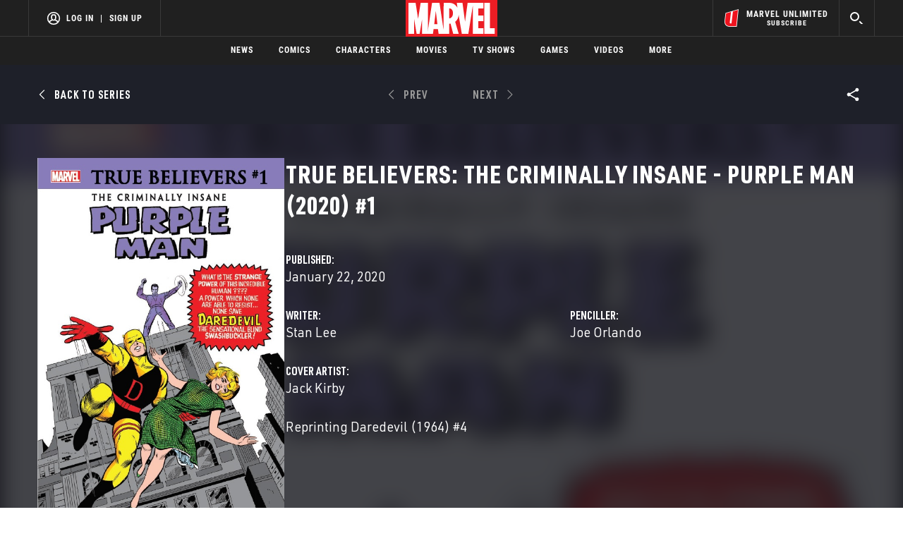

--- FILE ---
content_type: text/css
request_url: https://assets-cdn.marvel.com/marvel-fitt/2f5c4064c8c3-1.0.653/client/marvel-fitt/css/marvel-fitt-87760145.css
body_size: 40698
content:
.OrderConfirmation_Wrapper{background-color:var(--color-black);padding:100px 0}.OrderConfirmation_Wrapper .Inner_Wrapper{background-color:var(--color-white);margin:0 auto;max-width:1086px;position:relative;width:100%;z-index:1}.OrderConfirmation_Wrapper .Top_Wrapper{padding:50px 50px 0}.OrderConfirmation_Wrapper .Lower_Wrapper{padding:0 50px 70px}.OrderConfirmation_Wrapper .Logo_Wrapper{margin-bottom:2rem;text-align:center;width:100%}.OrderConfirmation_Wrapper .Loading_Wrapper{padding-bottom:50px}.OrderConfirmation_Wrapper .Loading_Text{font-family:var(--ff-condensed-bold);text-align:center;text-transform:uppercase}.OrderConfirmation_Wrapper .Loading_Text a:hover{text-decoration:underline}.OrderConfirmation_Wrapper .App_Text,.OrderConfirmation_Wrapper .Email_Text{font-family:var(--ff-condensed-bold);margin-top:1rem;text-align:center;text-transform:uppercase}.OrderConfirmation_Wrapper .App_Text{font-size:1.75rem;margin-bottom:1rem}.OrderConfirmation_Wrapper .App_Badges{text-align:center}.OrderConfirmation_Wrapper .App_Badge img{height:50px}.OrderConfirmation_Wrapper .App_Badge:first-of-type{margin-right:1rem}.AccountGate__Wrapper{margin:0 auto;padding:2rem 0;text-align:center}.AccountGate__Text{font-size:1.25rem;margin-bottom:1rem}.AccountGate__Button{width:120px}.AccountGate__Overlay{align-items:center;background-color:var(--color-white);bottom:0;display:flex;height:100%;justify-content:center;left:0;position:absolute;right:0;top:0;width:100%;z-index:1000}.AccountDetails{padding-bottom:4rem}.AccountDetails__Header{font-family:var(--ff-semi-condensed-medium);font-size:1.5rem;font-weight:700;margin-bottom:1.5rem;margin-top:0;text-transform:uppercase}.AccountDetails__List{width:100%}.AccountDetails__List_Mobile{display:block}.AccountDetails__List_Mobile>li{display:flex;margin-bottom:1.5rem}.AccountDetails__List_Mobile span{display:inline-block;flex-basis:130px}.AccountDetails__List_Mobile span:last-of-type{flex:1;font-size:1rem;margin-bottom:0}.AccountDetails__List_Item{display:flex;margin-bottom:2.5rem;width:100%}.AccountDetails__List_Item__Column_First{font-family:var(--ff-semi-condensed-medium);font-weight:700;min-width:150px;text-transform:uppercase}.AccountDetails__List_Item__Column_Last{word-break:break-all}.AccountMasthead{background-color:var(--color-black)}@media (min-width:0px){.AccountMasthead{height:360px}.AccountMasthead img{height:360px;opacity:.5}}.AccountMemberCard__Heading{font-family:var(--ff-semi-condensed-demi);font-size:1.5rem;margin-top:0;text-transform:uppercase}.AccountMemberCard__Content{max-width:500px}.AccountMemberCard__Image_Wrapper{display:block;position:relative}.AccountMemberCard__Image{height:auto;max-width:400px;width:100%}.AccountMemberCard__Image_Overlay{left:110px;position:absolute;top:1.25rem;z-index:1}.AccountMemberCard__Image_Overlay__Name{color:var(--color-white);display:block;font-size:2rem;line-height:2rem}.AccountMemberCard__Image_Overlay__Date,.AccountMemberCard__Image_Overlay__Name{font-family:var(--ff-semi-condensed-demi);print-color-adjust:exact;-webkit-print-color-adjust:exact;text-transform:uppercase}.AccountMemberCard__Image_Overlay__Date{color:var(--color-gray-1);font-size:.75rem;letter-spacing:1px}.AccountMemberCard__Print{margin-top:.5rem}.AccountMemberCard__Print_Button{font-family:var(--ff-regular);font-size:1rem;font-weight:400;padding:0;text-decoration:underline;text-transform:uppercase}.AccountMemberCard__Print_Text{font-family:var(--ff-regular);font-size:1rem;margin-top:1rem}.AccountMemberCard__Legalese{margin-top:2.5rem}.AccountMemberCard__Badges{margin-top:1.75rem}.AccountMemberCard__Badges_Button{display:inline-block;padding:0}.AccountMemberCard__Badges_Button img{height:44px}.AccountMemberCard__Badges_Button:last-of-type{margin-left:.75rem}.AccountHoldModal{text-align:center;z-index:100}.AccountHoldModal .Modal__Container{max-width:750px}.AccountHoldModal__Logo_Wrapper{align-items:center;display:flex;justify-content:center;padding-bottom:1rem;vertical-align:top}.AccountHoldModal__Image_Wrapper{display:block;justify-content:center;margin:auto;max-width:400px;position:relative}.AccountHoldModal__Image{align-items:center;display:flex;height:auto;justify-content:center;max-width:400px;width:100%}.AccountHoldModal__Header{color:var(--color-white);font-family:var(--ff-semi-condensed-demi);text-transform:uppercase}.AccountHoldModal__Text{color:var(--color-white);font-family:var(--ff-regular);margin:0 7rem;padding-bottom:1.5rem}@media (max-width:480px){.AccountHoldModal__Text{margin:0 3rem}}.AccountHoldModal__Buttons{display:grid;grid-gap:1rem;align-items:center;color:var(--color-white);font-family:var(--ff-semi-condensed-demi);font-size:1rem;justify-content:center;padding-bottom:2rem}.AccountRail{position:relative;width:100%}.AccountRail__Rails{display:grid;grid-template-columns:1fr;grid-column-gap:2rem}@media (max-width:838px){.AccountRail__Rails{margin-top:0}}.AccountRail__Rail_Button{font-weight:400;padding:0}.AccountRail__List{margin-bottom:0}@media (max-width:838px){.AccountRail__List{margin-bottom:.75rem}}.AccountRail__List_Item{cursor:pointer;display:block;margin-bottom:.3rem;padding:.75rem .75rem .75rem 0;text-align:left;transition:all .25s ease-in-out;width:100%}.AccountRail__List_Item:focus,.AccountRail__List_Item:hover,.AccountRail__List_Item_Active{background-color:var(--color-gray-6);padding-left:.75rem}.AccountRail__List_Item_Active{cursor:auto}.AccountRail__Header{margin-bottom:.25rem;margin-top:2rem}@media (max-width:838px){.AccountRail__Header{margin-top:0}}.AccountRail__Rail_Mobile_Trigger{color:var(--color-black);cursor:pointer;font-family:var(--ff-semi-condensed-demi);font-size:14px;font-weight:400;padding:2rem 0 1rem;position:relative;text-transform:uppercase}.AccountRail__Rail_Mobile_Trigger_Icon{height:20px;margin-left:.5rem;width:20px}.AccountRail__Rail_Mobile{background-color:var(--color-white);box-shadow:var(--generic-box-shadow);display:none;height:290px;overflow:auto;padding:1rem;position:absolute;top:4rem;z-index:2}.AccountRail__Rail_Mobile>ul{padding:0}.AccountRail__Rail_Mobile a,.AccountRail__Rail_Mobile button{font-size:1rem}.AccountRail__Rail_Mobile_Visible{display:block}.AccountRail__Rail_Mobile__Show_More{text-align:center}.AccountRail__Rail_Mobile__Show_More_Button{-webkit-appearance:none;-moz-appearance:none;appearance:none;text-decoration:underline}.AccountSubscription{padding-bottom:4rem}.AccountSubscription .ModuleHeader.h3{padding-top:0}.AccountSubscriptionItem{margin-bottom:1rem}.AccountSubscriptionItem .ModuleHeader.h5{padding-bottom:.75rem}.AccountSubscriptionItem__Box{box-shadow:var(--generic-box-shadow);padding:1.5rem 2.25rem 1.5rem 1.5rem}.AccountSubscriptionItem__Box_Grid{display:grid;gap:1.5rem;grid-template-columns:repeat(2,1fr);grid-template-rows:auto}.AccountSubscriptionItem__Box_Item{border-top:1px solid var(--color-gray-2);display:block;margin-top:1rem;padding-top:1rem;width:100%}.AccountSubscriptionItem__Box_Item:first-of-type{border-top:none;margin-top:0;padding-top:0}.AccountSubscriptionItem__Box_Item__Label{display:block;flex-basis:50px;font-family:var(--ff-semi-condensed-demi);font-size:13px;margin-bottom:.75rem;text-transform:uppercase}.AccountSubscriptionItem__Box_Item__Label_Date{font-size:14px}.AccountSubscriptionItem__Box_Item__Value{align-items:center;display:flex;font-family:var(--ff-semi-condensed-medium);font-size:14px;margin-bottom:0}.AccountSubscriptionItem__Box_Item__Value_Card_Number{margin-left:.75rem}.AccountSubscriptionItem__Box_Item__Value_Status{text-transform:capitalize}.AccountSubscriptionItem__Box_Item_Flex{align-items:center;display:flex;flex-wrap:nowrap;gap:.5rem}.AccountSubscriptionItem__Box_Item_Flex>*{margin-bottom:.25rem}.AccountSubscriptionItem__Plan{align-items:center;display:flex;flex-wrap:nowrap}.AccountSubscriptionItem__Plan .svg{flex:none}.AccountSubscriptionItem__Plan_Content{align-items:center;display:flex;margin-left:1.25rem;width:100%}@media (max-width:569px){.AccountSubscriptionItem__Plan_Content{flex-wrap:wrap}}.AccountSubscriptionItem__Plan_Details{flex:1;margin-right:2rem}@media (max-width:569px){.AccountSubscriptionItem__Plan_Details{flex:0 0 100%;margin-bottom:1rem;margin-right:0}}.AccountSubscriptionItem__Plan_Status{font-family:var(--ff-condensed-bold);font-size:1rem;line-height:1.15rem;text-transform:uppercase}.AccountSubscriptionItem__Plan_Update{color:var(--color-red-1);display:block!important;font-family:var(--ff-semi-condensed-demi);font-size:12px;height:18px!important;text-decoration:underline}.AccountSubscriptionItem__Plan_Date{color:var(--color-red-1);font-family:var(--ff-condensed-bold);font-size:1rem;line-height:1rem;text-transform:uppercase}.AccountSubscriptionItem__Transactions .AccountSubscriptionItem__Box{max-height:600px;min-height:340px;overflow-y:auto}.AccountSubscriptionItem__Transactions_SortFilter{border-bottom:1px solid var(--color-gray-2);margin-bottom:1.5rem;padding-bottom:1rem}.AccountSubscriptionItem__Transactions_SortFilter_DateFilters{display:flex}.AccountSubscriptionItem__Transactions_SortFilter_DateFilters .DateFilters__DateInputWrapper{flex:1;width:auto}.AccountSubscriptionItem__Transactions_SortFilter_DateFilters .DateFilters__DateInputWrapper:first-of-type{margin-top:0}.AccountSubscriptionItem__Transactions_SortFilter_DateFilters .DateFilters__DateInputWrapper input{color:var(--inputs-borderColor-resting);font-family:var(--ff-semi-condensed-medium);font-size:14px;font-weight:400;padding-left:5px;text-transform:uppercase}.AccountSubscriptionItem__Transactions_SortFilter_DateFilters .DateFilters__DateInputWrapper label{font-family:var(--ff-semi-condensed-demi);font-size:13px;margin-bottom:0;text-transform:uppercase}.AccountSubscriptionItem__Transactions_SortFilter_DateFilters .DateFilters__DateInputWrapper button{padding-left:3px;padding-right:0}.AccountSubscriptionItem__Transactions_SortFilter_DateFilters .Button{flex-basis:130px;margin-right:0;margin-top:1.5rem;width:100%}.AccountSubscriptionItem__Transactions_SortFilter_StatusFilters{margin-top:1rem}.AccountSubscriptionItem__Transactions_SortFilter_StatusFilters_Label{display:inline-flex;font-family:var(--ff-semi-condensed-demi);font-size:13px;margin-right:.5rem;min-height:20px;padding:.5rem 0;text-transform:uppercase;vertical-align:middle}.AccountSubscriptionItem__Transactions_SortFilter_StatusFilters>.Button{display:block}.AccountSubscriptionItem__Transactions_SortFilter_StatusFilters_Clear{color:var(--color-red-1);font-family:var(--ff-semi-condensed-demi);font-size:12px;text-decoration:underline}.AccountSubscriptionItem__Transactions_SortFilter_StatusFilters>.Dropdown{padding:0}.AccountSubscriptionItem__Transactions_SortFilter_StatusFilters .Dropdown{font-family:var(--ff-semi-condensed-demi);font-size:13px;letter-spacing:0}.AccountSubscriptionItem__Transactions_SortFilter_StatusFilters .Dropdown__Item.is-active,.AccountSubscriptionItem__Transactions_SortFilter_StatusFilters .Dropdown__Selected_Label{color:var(--color-black)}.AccountSubscriptionItem__Transactions_Transaction:not(:only-of-type){border-bottom:1px solid var(--color-gray-2);margin-bottom:1rem;padding-bottom:1rem}.AccountSubscriptionItem__Transactions_Transaction:last-of-type{border-bottom:none;margin-bottom:0;padding-bottom:0}.AccountSubscriptionItem__Payment_Update{color:var(--color-red-1);display:inline-block;font-family:var(--ff-semi-condensed-demi);font-size:12px;margin-left:.75rem;text-decoration:underline}.AccountSubscriptionItem__Modal_Content>*,.AccountSubscriptionItem__Modal_Content>.ModuleHeader__Wrapper,.AccountSubscriptionItem__Modal_Content>.OrderForm{margin-left:40px;margin-right:40px;max-width:100%;width:auto}.AccountSubscriptionItem__Modal_Content>.AccountSubscriptionItem__Modal_Content__Plans_Slider{margin-left:0;margin-right:0}.AccountSubscriptionItem__Modal_Content__Plans{display:inline-grid;gap:1.5rem;grid-template-columns:repeat(3,1fr);grid-template-rows:auto;margin-bottom:2rem;text-align:center}.AccountSubscriptionItem__Modal_Content__Plans_Single{display:flex;justify-content:center}.AccountSubscriptionItem__Modal_Content__Plans_Single .AccountSubscriptionItem__Modal__PlanCard{max-width:280px}.AccountSubscriptionItem__Modal_Content__Plans_Slider{display:block}.AccountSubscriptionItem__Modal_Content__Plans_Slider .Card{height:100%}.AccountSubscriptionItem__Modal_Content__Status{color:var(--color-red-1);font-family:var(--ff-condensed-bold);font-size:1rem;margin:0 auto 1.5rem;max-width:620px;text-align:center}.AccountSubscriptionItem__Modal_Content__Button{text-align:center}.AccountSubscriptionItem__Modal_Content__Button .Button:only-child{min-width:194px}.AccountSubscriptionItem__Modal_Content__Button_Wrapper{display:grid;gap:2rem;grid-template-columns:1fr 1fr;margin:0 auto;max-width:450px}@media (max-width:569px){.AccountSubscriptionItem__Modal_Content__Button_Wrapper{gap:1rem;grid-template-columns:1fr;max-width:225px}}.AccountSubscriptionItem__Cancellation_Dropdown{margin-bottom:2rem;text-align:center}.AccountSubscriptionItem__Cancellation_Dropdown__Title{font-size:1.15rem;text-align:left}.AccountSubscriptionItem__Cancellation_Dropdown__Notice{font-size:1.15rem;text-align:center}.AccountSubscriptionItem__Cancellation_Dropdown__Picker{margin:1rem auto;width:100%}.AccountSubscriptionItem__Loader{padding-bottom:2rem}.AccountSubscriptionItemModal .Modal__Content{border-top:1px solid var(--color-blue-4);margin-top:3rem;padding-left:0;padding-right:0}.AccountSubscriptionItemModal .Modal__Content .ModuleHeader__Wrapper{letter-spacing:0}.AccountSubscriptionItemModal .Modal__Content .ModuleHeader__Wrapper .ModuleHeader{font-family:var(--ff-condensed-bold);line-height:32px}.AccountSubscriptionItemModal .Modal__Close{top:12px}.AccountSubscriptionItemModal .OrderForm .ModuleHeader{font-size:24px;padding-top:0}.AccountSubscriptionItemModal__Error{color:var(--color-red-1);font-size:1rem;margin-top:1rem;text-align:center}.BackgroundContainer{background-color:var(--color-blue-2);height:100%;overflow:hidden;position:relative;width:100%}.BackgroundContainer__Image_Wrapper{background-position:top;background-repeat:no-repeat;background-size:cover;height:100%;left:0;margin:0 auto;position:absolute;right:0;top:0;width:100%;z-index:0}.BackgroundContainer__Image_Wrapper.obscure{filter:blur(1rem);opacity:.2}.BackgroundContainer__Image{height:auto;width:100%}.OpenHtml__CTA{margin:16px 10px 10px}.Button{align-items:center;display:inline-flex;height:auto}.Button .Button__Label{line-height:24px}.Button__styled{font-family:var(--ff-semi-condensed-demi);justify-content:center;padding:0 16px;text-transform:uppercase;transform:skewX(-20deg);transition-duration:.3s;transition-property:all}.Button__styled>*{display:inline-block;transform:skewX(20deg)}.Button__styled .Button__Label{margin:0 8px}.Button__styled svg{height:20px;width:auto}.Button__styled:hover{transition-timing-function:cubic-bezier(.15,0,0,1)}.Button__styled:disabled{pointer-events:none}.Button__styled:disabled.solid-type.dark-color,.Button__styled:disabled.solid-type.light-color,.Button__styled:disabled.solid-type.red-color{background-color:var(--color-gray-6);color:var(--color-gray-8)}.Button__styled:disabled.outline-type.dark-color,.Button__styled:disabled.outline-type.light-color,.Button__styled:disabled.outline-type.red-color{border-color:var(--color-gray-8);color:var(--color-gray-8)}.Button__styled.s-size{height:24px}.Button__styled.m-size{height:32px}.Button__styled.l-size{height:48px}.Button__styled.solid-type{color:var(--color-white)}.Button__styled.solid-type.red-color{background-color:var(--color-red-1)}.Button__styled.solid-type.red-color:focus,.Button__styled.solid-type.red-color:hover{background-color:var(--color-red-4)}.Button__styled.solid-type.dark-color{background-color:var(--color-black)}.Button__styled.solid-type.dark-color:focus,.Button__styled.solid-type.dark-color:hover{background-color:var(--color-dark-3)}.Button__styled.solid-type.light-color{background-color:var(--color-white);color:var(--color-black)}.Button__styled.solid-type.light-color:focus,.Button__styled.solid-type.light-color:hover{background-color:var(--color-gray-3)}.Button__styled.outline-type{background-color:transparent;box-sizing:border-box}.Button__styled.outline-type.red-color{border:1px solid var(--color-red-1);color:var(--color-red-1)}.Button__styled.outline-type.red-color:focus,.Button__styled.outline-type.red-color:hover{background-color:var(--color-gray-7);color:var(--color-red-4)}.Button__styled.outline-type.dark-color{border:1px solid var(--color-black);color:var(--color-black)}.Button__styled.outline-type.dark-color:focus,.Button__styled.outline-type.dark-color:hover{background-color:var(--color-gray-7);color:var(--color-blue-3)}.Button__styled.outline-type.light-color{border:1px solid var(--color-white);color:var(--color-white)}.Button__styled.outline-type.light-color:focus,.Button__styled.outline-type.light-color:hover{border-color:var(--color-gray-3);color:var(--color-gray-3)}.ContentGrid{padding-bottom:2rem}.ContentGrid.dark{background-color:var(--color-dark-2);color:var(--color-white)}.ContentGrid.light{background-color:var(--color-white);color:var(--color-dark-2)}.ContentGrid__Padded{padding-top:1.5rem}.ContentGrid__Grid{--grid-data-per-row:5;--grid-data-per-row-override:var(--grid-data-per-row)}@media (min-width:481px) and (max-width:838px){.ContentGrid__Grid{--grid-data-per-row-override:3}}@media (max-width:480px){.ContentGrid__Grid{--grid-data-per-row-override:2}}.ContentGrid__Grid{display:grid;gap:1rem;grid-template-columns:repeat(var(--grid-data-per-row-override,--grid-data-per-row),1fr)}.ContentGrid__Grid.Pinned{grid-template-columns:1fr}.ContentGrid .LoadMore{margin-bottom:1rem}.ContentGrid__Loading_Error{margin:0 auto;text-align:center}.ContentGrid__Loading_Error__Text{color:var(--color-status-neutral)}.DateFilters{display:flex;margin-right:0;--popover-backgroundColor:var(--color-gray-6);--calendar-date-muted-color:var(--color-gray-8);--calendar-date-highlight-bg:var(--color-red-1);--calendar-date-highlight-hover-bg:var(--color-red-4);--calendar-date-highlight-color:var(--color-white);--calendar-header-button-hover-color:var(--color-red-4);--motion-enter-duration:100ms}.DateFilters>*{margin-right:16px}.DateFilters__Button{margin:2rem 20px 0 5px}.DateFilters__DateInputWrapper{width:180px}.DateFilters__DateInputWrapper button{padding-right:6px}@media (max-width:569px){.DateFilters__DateInputWrapper{width:100%}.DateFilters{display:block}.DateFilters>*{margin-right:0;margin-top:16px}.DateFilters .DateFilters__Button{margin-top:16px;width:114px}}.DetailFilters{--selectors-marginTop:0;--selectors-alignSelf:center;padding-bottom:0}.DetailFilters label{font-size:16px;text-align:left}.DetailFilters__Toggles{align-items:center;color:var(--color-blue-3);display:flex;margin:1rem 0 2rem}.DetailFilters__Toggles>*{margin-right:2rem}@media (max-width:569px){.DetailFilters__Toggles{display:block}.DetailFilters__Toggles>*{margin-right:0;margin-top:16px}}.DetailFilters__Toggles_CheckboxWrapper{align-items:center;display:flex;position:relative}.DetailFilters__Toggles_CheckboxWrapper label{font-family:var(--ff-semi-condensed-medium)}.DetailFilters__Toggles_CheckboxWrapper#calendar-checkbox{margin-top:2rem}@media (max-width:1050px){.DetailFilters__Toggles_CheckboxWrapper#calendar-checkbox{margin-top:16px}}.DetailFilters__Toggles_CheckboxWithIcon{align-items:center;display:inline-flex}.DetailFilters__Toggles_CheckboxWithIcon+label{margin-left:1.5rem}.DetailFilters__Toggles_CheckboxWithIcon+label:before{background-image:var(--icon-mu-badge);background-position:50%;background-size:contain;content:"";height:1.5rem;left:2rem;position:absolute;top:3px;width:1.5rem;z-index:1}.DetailFilters__FilteredBy{color:var(--color-dark-1);display:none;flex-wrap:wrap;font-family:var(--ff-semi-condensed-medium);gap:8px;margin-bottom:2rem;text-transform:uppercase}.DetailFilters__FilteredBy.visible{display:flex}.DetailFilters__FilteredBy p{align-items:center;display:inline-flex}.DetailFilters__FilterBlock{background-color:var(--color-dark-1);color:var(--color-white);font-family:var(--ff-semi-condensed-medium);font-weight:400;height:32px;padding:0 8px;text-transform:uppercase}.DetailFilters__FilterBlock span{margin-right:3px}.DetailFilters__FilterBlock svg{height:20px;width:20px}.DetailFilters__ResetFilters{color:var(--color-red-1);font-family:var(--ff-semi-condensed-medium);font-weight:400;height:32px;padding:0;text-transform:uppercase}.DetailFilters__Loader{margin:0 auto;padding-bottom:1rem;text-align:center;width:100%}select.Dropdown{-webkit-appearance:none;-moz-appearance:none;appearance:none;border:none;color:var(--color-red-1);outline:none;padding:.5rem;text-align:right}.Dropdown{background:none;cursor:pointer;display:inline-flex;font-family:var(--ff-semi-condensed-medium);font-size:13px;letter-spacing:1px;min-height:20px;padding:.5rem 0;position:relative;text-transform:uppercase;vertical-align:middle}.Dropdown.inactive{pointer-events:none}.Dropdown:hover svg{color:var(--color-red-1)}.Dropdown__Trigger_Content{justify-content:space-between;width:100%}.Dropdown__Selected_Label{color:var(--color-red-1);padding-right:8px}.Dropdown__Selected_Caret{align-self:center;display:inline-flex;right:0}.Dropdown__Selected_Caret svg{color:var(--color-dark-1);transition:transform .25s ease-in-out}.Dropdown__Selected_Caret.rotate svg{transform:rotate(180deg)}.Dropdown__Menu{background-color:var(--color-white);border:1px solid var(--color-gray-1);margin-top:0;min-width:12rem;opacity:0;overflow:hidden;padding:33px 12px;pointer-events:none;position:absolute;right:0;top:100%;transition:opacity .1s linear;width:240px}.Dropdown__Menu.is-active{opacity:1;pointer-events:all;z-index:10}.Dropdown__Menu.left-align{left:0;right:unset}.Dropdown__Content{background-color:var(--color-white);font-family:var(--ff-semi-condensed-medium);font-size:.75rem;letter-spacing:.5px;max-height:285px;overflow:auto;text-transform:uppercase}.Dropdown__Item{cursor:pointer;display:block;font-size:.875rem;letter-spacing:1px;line-height:1.5;padding:.43rem 1.75rem;position:relative;text-align:left;text-transform:uppercase;width:100%}.Dropdown__Item:hover{background-color:var(--color-gray-1)}.Dropdown__Item.is-active{color:var(--color-red-1)}.FilterDropdown{position:relative}@media (max-width:500px){.FilterDropdown{display:block}}.FilterDropdown.one-page legend{display:none}.FilterDropdown.one-page.small-menu .FilterDropdown__Menu{min-width:60%}@media (max-width:838px){.FilterDropdown.one-page.small-menu .FilterDropdown__Menu{min-width:100%}}.FilterDropdown.one-page.small-menu .FilterDropdown__Menu .FilterDropdown__Page{height:auto}.FilterDropdown__Trigger{font:var(--typography-t30);padding:4px 0;text-transform:uppercase}.FilterDropdown__Label{color:var(--color-dark-1);font-family:var(--ff-semi-condensed-medium);font-weight:400;padding-right:3px}.FilterDropdown__Caret{color:var(--color-dark-1);height:20px;transition:transform .25s ease-in-out;width:20px}.FilterDropdown__Caret.rotate{transform:rotate(180deg)}.FilterDropdown__Menu{background-color:var(--color-white);display:block;font-family:var(--ff-semi-condensed-medium);margin-top:15px;min-width:500px;overflow:hidden;position:absolute;top:100%;z-index:10}@media (max-width:500px){.FilterDropdown__Menu{min-width:100%}}.FilterDropdown__Page{border:solid var(--color-gray-3);border-width:1px 1px 0;height:295px;overflow:auto;padding:.7rem}.FilterDropdown__Page button:first-of-type{margin-top:5px}.FilterDropdown__Category{color:var(--color-dark-1);display:block;font-size:1rem;font-weight:400;margin:10px 5px 20px 1rem;position:relative;text-transform:uppercase}.FilterDropdown__Category.is-active{color:var(--color-red-1)}.FilterDropdown__Category:disabled{color:var(--color-gray-3);cursor:auto}.FilterDropdown__RadioGroup{font-family:var(--ff-semi-condensed-medium)}.FilterDropdown__RadioGroup legend{padding-bottom:.5rem;text-transform:uppercase}.FilterDropdown__RadioGroup #search-bar{height:100%}.FilterDropdown__Item_Wrapper{color:var(--color-dark-1);display:block;line-height:1.5;padding:.5rem 0;position:relative;text-align:left;text-transform:uppercase;width:100%}.FilterDropdown__Item_Wrapper label{cursor:pointer;font-family:var(--ff-semi-condensed-medium);font-size:1rem}.FilterDropdown__Picker_Section{color:var(--color-black);padding:1rem 2rem 0}.FilterDropdown__Picker_Row{font-weight:400;padding-top:0}.FilterDropdown__Picker_Row:first-of-type{padding:0 0 1rem}.FilterDropdown__Picker{display:inline-flex;margin-left:10px;width:120px}.FilterDropdown__Picker:first-of-type{margin-left:0}.FilterDropdown__Picker.month{width:150px}@media (max-width:500px){.FilterDropdown__Picker{margin-bottom:10px;margin-left:0;width:100%}.FilterDropdown__Picker.month{width:100%}}.FilterDropdown__Button{color:var(--color-white);display:inline-block;font:var(--typography-t30);height:100%;padding:12px 0;position:relative;text-transform:uppercase;transition-property:none}.FilterDropdown__Button#close-btn{background-color:var(--color-black);width:33%}.FilterDropdown__Button#reset-btn{background-color:var(--color-dark-1);width:33%}.FilterDropdown__Button#save-all-btn{background-color:var(--color-red-1);width:34%}.FilterDropdown__Button#cancel-btn{background-color:var(--color-black);width:40%}.FilterDropdown__Button#save-category-btn{background-color:var(--color-red-1);width:60%}.CarouselMasthead .carousel-masthead.Slider__Slide{background-color:var(--color-dark-2)}.CarouselMasthead .carousel-masthead.Slider__Footer{position:absolute}@media (max-width:838px){.CarouselMasthead .carousel-masthead.Slider__Footer{top:calc(var(--footer-top))}}.CarouselMasthead .carousel-masthead.SliderMastheadCard{max-height:none}@media (max-width:838px){.CarouselMasthead .carousel-masthead.SliderMastheadCard__Gradient{display:none}}.CarouselMasthead .carousel-masthead.SliderMastheadCard__Click_Overlay{display:block;height:100%;left:0;position:absolute;top:0;width:100%}.CarouselMasthead .carousel-masthead.SliderMastheadCard__Info{align-items:center;color:var(--color-white);display:inline-flex;pointer-events:none;position:relative;width:55%}.CarouselMasthead .carousel-masthead.SliderMastheadCard__Info *{pointer-events:auto}@media (max-width:838px){.CarouselMasthead .carousel-masthead.SliderMastheadCard__Info{align-items:start;color:var(--color-white);display:flex;height:auto;margin:0;padding:40px 25px 25px;position:relative;width:100%}}.CarouselMasthead .carousel-masthead.SliderMastheadCard__Image{height:100%;-o-object-position:center center;object-position:center center}@media (max-width:838px){.CarouselMasthead .carousel-masthead.SliderMastheadCard__Image{position:relative}}@media (min-width:601px) and (max-width:838px){.CarouselMasthead .carousel-masthead.SliderMastheadCard__Image{height:400px}}@media (min-width:375px) and (max-width:600px){.CarouselMasthead .carousel-masthead.SliderMastheadCard__Image{height:290px}}@media (max-width:374px){.CarouselMasthead .carousel-masthead.SliderMastheadCard__Image{height:200px}}.CarouselMasthead .carousel-masthead.SliderMastheadCard__Image__Logo{max-width:100%}.CarouselMasthead .carousel-masthead.SliderMastheadCard__Title{margin-bottom:12px}@media (max-width:375px){.CarouselMasthead .carousel-masthead.SliderMastheadCard__Title{font-size:26px;line-height:1}}.CarouselMasthead .carousel-masthead.SliderMastheadCard__Button{margin:0 15px 15px 0}@media(max-width:838px){.CarouselMasthead .carousel-masthead.GeneralContainer{margin:0}}.CarouselMasthead .carousel-masthead.MastheadTabs{margin-top:-50px;position:relative}.CarouselMasthead .carousel-masthead.MastheadTabs__Wrapper{background-color:transparent;padding:0;position:relative}.CarouselMasthead .carousel-masthead.MastheadTabs__Li{background-color:var(--color-white);border-right:0;margin-top:0;width:165px}.CarouselMasthead .carousel-masthead.MastheadTabs__Li:first-of-type{padding-left:20px}.CarouselMasthead .carousel-masthead.MastheadTabs__Li.active{border-top:5px solid var(--color-red-1)}.CarouselMasthead .carousel-masthead.MastheadTabs__Link{align-items:start;background-color:var(--color-white);color:var(--color-black);padding:20px 30px 20px 0}.CarouselMasthead .carousel-masthead.MastheadTabs__Link.active{border-top:5px solid var(--color-red-1)}.CarouselMasthead .carousel-masthead.MastheadTabs__Link:hover{color:inherit}.CarouselMasthead .carousel-masthead.MastheadTabs__Button__Label{font-size:14px;line-height:1.25;max-width:none;text-transform:none}.CarouselMasthead .carousel-masthead.MastheadTabs__Button__Label.active{color:var(--color-red-1)}.ComicCard{display:block}.ComicCard:focus{outline:none}.ComicCard.dark .ComicCard__Meta__Title{color:var(--color-white)}.ComicCard a{text-decoration:none}.ComicCard a:focus,.ComicCard a:hover,.ComicCard__Image:hover~* .ComicCard__Meta__Title{color:var(--color-red-1)}.ComicCard__Meta{display:flex;flex-wrap:nowrap;grid-gap:1rem;margin-bottom:2rem;margin-top:.75rem}.ComicCard__Meta__Left{flex:1}.ComicCard__Meta__Right{flex:none}.ComicCard__Meta__Title{font-family:var(--ff-condensed-bold);font-size:1rem;line-height:1.25rem;margin:0;text-transform:uppercase;word-break:break-word}.ComicCard__Meta__Title a{display:block}.ComicCard__Meta__Subtitle{color:var(--color-blue-3);font-family:var(--ff-semi-condensed-demi);font-size:.75rem;margin:.35rem 0 0}.ComicCard__Meta__Creators_List{display:inline-block;line-height:1rem;margin:.25rem 0 0}.ComicCard__Meta__Creators_List_Item{color:var(--color-blue-3);display:inline;font-family:var(--ff-semi-condensed-demi);font-size:.75rem}.ComicCard__Meta__Creators_List_Item:last-of-type a:after{content:""}.ComicCard__Meta__Creators_List_Item_Anchor:after{content:", ";display:inline}.ComicCard__Meta__Creators_List_Item_Anchor:hover:after{color:initial}.FeedCard{background:var(--color-white);color:var(--color-white);text-align:center}.FeedCard:hover .FeedCard__Thumbnail__Frame:after{opacity:.1}.FeedCard:hover .FeedCard__Thumbnail__PlayIcon{opacity:1}.FeedCard:hover .FeedCard__Meta__Headline{color:var(--color-red-1)}.FeedCard__Thumbnail{align-self:start;display:flex;position:relative}@supports (-ms-ime-align:auto){.FeedCard__Thumbnail{grid-column:1}}.FeedCard__Thumbnail__Frame{-o-object-fit:cover;object-fit:cover;width:100%}.FeedCard__Thumbnail__Frame .ImageSkeleton{width:100%}.FeedCard__Thumbnail__Frame:after{background-color:var(--color-white);content:"";height:100%;left:0;opacity:0;position:absolute;top:0;width:100%}.FeedCard__Thumbnail__Frame:after,.FeedCard__Thumbnail__PlayIcon{transform:translateZ(0);transition:all .2s linear}.FeedCard__Thumbnail__Overlay{align-items:center;display:flex;height:100%;justify-content:center;left:0;position:absolute;top:0;width:100%}.FeedCard__Thumbnail__PlayIcon{align-items:center;background-color:var(--color-white);bottom:0;box-shadow:0 4px 8px 0 rgba(0,0,0,.2),0 6px 20px 0 rgba(0,0,0,.19);color:var(--color-white);display:flex;justify-content:center;opacity:.7;position:relative}.FeedCard__Thumbnail__PlayIcon svg{border-color:transparent transparent transparent var(--color-red-1);border-style:solid;display:inline-block;height:0;width:0}.FeedCard__Thumbnail__VideoDuration{background-color:var(--color-dark-2);bottom:0;color:var(--color-white);font-family:var(--ff-regular);font-size:11px;font-weight:800;margin:0;padding:0 7px;position:absolute;right:0}.FeedCard__Meta{display:flex;flex-direction:column;font-size:14px;overflow-wrap:normal;text-align:left}@supports (-ms-ime-align:auto){.FeedCard__Meta{grid-column:2}}.FeedCard__Meta__Category,.FeedCard__Meta__TV{display:block;font-family:var(--ff-condensed-bold);font-size:14px;letter-spacing:1px;line-height:1;margin:0;padding:0;text-transform:uppercase}.FeedCard__Meta__Category,.FeedCard__Meta__TV{color:var(--color-dark-4)}.FeedCard__Meta__Headline{color:var(--color-dark-2);cursor:pointer;display:block;font:400 18px/1.3 var(--ff-regular);font-weight:700;letter-spacing:0;margin:8px 0 0;padding:0;transform:translateZ(0);transition:all .2s linear}@media (min-width:838px){.FeedCard__Meta__Headline{font-size:20px}}.FeedCard__Meta__Footer{margin:10px 0}.FeedCard__Meta__SecondaryText{color:var(--color-dark-2);font-size:14px;letter-spacing:0;line-height:22px;margin:0;padding:0}.FeedCard__Meta__Timestamp{color:var(--color-dark-4);display:none;font:400 12px/1 var(--ff-condensed-bold);letter-spacing:1px;margin:0;padding:0;text-transform:uppercase}.FeedCard.search{grid-template-columns:2fr 7fr;grid-gap:8%}.FeedCard.search,.FeedCard.search-featured{border-bottom:1px solid var(--color-gray-1);display:grid;padding:30px 0}.FeedCard.search-featured{grid-template-columns:4fr 6fr;grid-gap:8%}.FeedCard.search .FeedCard__Frame,.FeedCard.search-featured .FeedCard__Frame{margin:20% 0}.FeedCard.search .FeedCard__Meta,.FeedCard.search-featured .FeedCard__Meta{align-self:center}.FeedCard.search img,.FeedCard.search-featured img{width:85%}.MediaCard{height:100%}.MediaCard:hover .MediaCard__Thumbnail .ImageSkeleton:after{opacity:.1}.MediaCard:hover .MediaCard__Thumbnail__PlayIcon{opacity:1}.MediaCard:hover .MediaCard__Meta__Headline{color:var(--color-red-1)}.MediaCard.dark .MediaCard__Thumbnail .ImageSkeleton:after{background-color:var(--color-dark-2)}.MediaCard__Pinned{display:grid;gap:2rem;grid-template-columns:1fr 1fr;padding-bottom:2rem}.MediaCard__Pinned .MediaCard__Meta{align-items:center;display:flex}.MediaCard__Pinned .MediaCard__Meta__Headline{font-size:1.5rem}@media (max-width:799px){.MediaCard__Pinned .MediaCard__Meta__Headline{font-size:1.25rem}}@media (max-width:569px){.MediaCard__Pinned{display:block}}.MediaCard__Thumbnail{overflow:hidden;position:relative}.MediaCard__Thumbnail a{display:block}.MediaCard__Thumbnail .ImageSkeleton:after{background-color:var(--color-white);content:"";height:100%;left:0;opacity:0;position:absolute;top:0;width:100%}.MediaCard__Thumbnail .ImageSkeleton:after,.MediaCard__Thumbnail__PlayIcon{transform:translateZ(0);transition:all .2s linear}.MediaCard__Thumbnail__Image{height:auto;width:100%}.MediaCard__Thumbnail__Overlay{align-items:center;display:flex;height:100%;justify-content:center;left:0;position:absolute;top:0;width:100%}.MediaCard__Thumbnail__PlayIcon{align-items:center;background-color:var(--color-white);box-shadow:0 4px 8px 0 rgba(0,0,0,.2),0 6px 20px 0 rgba(0,0,0,.19);color:var(--color-red-1);display:flex;opacity:.7;padding:8px;position:relative}@media (max-width:838px){.MediaCard__Thumbnail__PlayIcon{padding:6px}}.MediaCard__Thumbnail__VideoDuration{background-color:var(--color-dark-2);bottom:0;color:var(--color-white);font-family:var(--ff-regular);font-size:11px;font-weight:800;padding:0 5px;position:absolute;right:0}.MediaCard__Meta{flex-wrap:nowrap;grid-gap:1rem}.MediaCard__Meta__ShowMeta,.MediaCard__Meta__Title{color:var(--color-dark-4);font-family:var(--ff-condensed-bold);font-size:14px;letter-spacing:1px;margin-top:.5rem;text-transform:uppercase}.MediaCard__Meta__Headline{font-family:var(--ff-regular);font-size:14px;font-weight:700;margin:.35rem 0 0;text-transform:none;transform:translateZ(0);transition:all .2s linear}.MediaCard__Meta__Headline a{display:block}.MediaCard__Meta__Footer{color:var(--color-dark-4);font-family:var(--ff-condensed-bold);font-size:12px;letter-spacing:1px;margin:10px 0;padding:0;text-transform:uppercase}.ComicExpandedCard{border-bottom:1px solid var(--color-gray-3);margin-bottom:2rem;padding-bottom:1.5rem}.ComicExpandedCard__Wrapper{display:flex;flex-wrap:wrap}.ComicExpandedCard__Image{flex:1;max-width:250px;width:100%}@media (max-width:839px){.ComicExpandedCard__Image{flex:0 0 100%}}.ComicExpandedCard__Details{align-items:center;display:flex;flex:1;margin-left:1.5rem}@media (max-width:839px){.ComicExpandedCard__Details{flex:0 0 100%;margin-left:0}}.ComicExpandedCard__Details a{display:inline-block}.ComicExpandedCard__Details a:hover{color:var(--color-red-1)}.ComicExpandedCard__Details_Title{font-family:var(--ff-semi-condensed-demi);font-size:1rem;margin-bottom:.75rem;text-transform:uppercase}.ComicExpandedCard__Details_Issue{color:var(--color-status-neutral);font-family:var(--ff-semi-condensed-medium);font-size:.75rem;text-transform:uppercase}.ComicExpandedCard__Details_Blurb{display:block;font-family:var(--ff-semi-condensed-medium);font-size:14px;line-height:1rem;margin-top:.25rem}.ComicMasthead{color:var(--color-white);flex-wrap:nowrap;overflow:hidden;padding:3rem 0 0;position:relative}@media (max-width:839px){.ComicMasthead{padding-top:1rem}}.ComicMasthead__Wrapper{display:flex;flex-wrap:wrap;max-width:1200px;padding-bottom:50px;position:relative;z-index:1;grid-gap:20px}.ComicMasthead__ImageWrapper{flex:0 0 100%}.ComicMasthead__ImageWrapper_Url{display:inline-flex;position:relative}@media (min-width:839px){.ComicMasthead__ImageWrapper{flex:3;margin-top:0;position:relative}}.ComicMasthead__ImageWrapper img{float:left;height:auto;width:100%}@media (min-width:571px){.ComicMasthead__ImageWrapper img{max-width:350px}}.ComicMasthead__Image{float:left;height:auto;max-height:500px;max-width:350px;width:100%}.ComicMasthead__Content{flex:0 0 100%}@media (min-width:839px){.ComicMasthead__Content{flex:7}}.ComicMasthead__Title .ModuleHeader{padding-bottom:2.75rem;padding-top:0}.ComicMasthead__Title__Mobile .ModuleHeader{padding-bottom:0;padding-top:0}.ComicMasthead__Meta{display:flex;flex-wrap:wrap;padding-right:1rem}@media (max-width:480px){.ComicMasthead__Meta{display:grid}}.ComicMasthead__Meta_Item{flex:0 0 50%;list-style:none;margin-bottom:2rem}.ComicMasthead__Meta_Headline{font-family:var(--ff-condensed-bold);font-size:1rem;line-height:1.5rem;text-transform:uppercase}.ComicMasthead__Meta_Headline:after{content:":";display:inline}.ComicMasthead__Meta_Text{font-family:var(--ff-regular);font-size:1.15rem;text-transform:capitalize}.ComicMasthead__Meta_Creator{color:var(--color-white);font-family:var(--ff-regular);font-size:1.15rem}.ComicMasthead__Meta_Creator:after{content:", ";display:inline}.ComicMasthead__Meta_Creator:last-of-type:after{content:""}.ComicMasthead__Meta_Creator:hover:after{color:var(--color-white);text-decoration:none}.ComicMasthead__Meta_Creator_Link:hover{color:var(--color-red-1);text-decoration:underline}.ComicMasthead__Description{display:block;font-size:1.15rem;line-height:1.5rem}.ComicMasthead__PrevNext{display:flex;justify-content:center;margin-bottom:2rem}@media (min-width:571px){.ComicMasthead__PrevNext{display:none}}.ComicMasthead__Variants_Button{color:var(--color-white);cursor:pointer;display:inline-block;font-family:var(--ff-regular);font-size:1.15rem;margin-top:2rem;position:relative;text-decoration:underline}.ComicMasthead__Variants_Button:hover{color:var(--color-red-1)}.ComicMasthead__VariantCoversModal__Inner{display:flex;margin-top:5px;position:relative}.ComicMasthead__VariantCoversModal__Inner_Left{flex:0 0 37.9%}.ComicMasthead__VariantCoversModal__Inner_Left img{height:auto;width:100%}.ComicMasthead__VariantCoversModal__Inner_Right{flex:0 0 62.1%;padding-left:1rem}.ComicMasthead__VariantCoversModal__Inner_Items{display:grid;gap:1rem;grid-template-columns:repeat(2,1fr);width:100%}.ComicMasthead__VariantCoversModal__Inner_Item{display:inline-block;position:relative;vertical-align:top}.ComicMasthead__VariantCoversModal__Inner_Item a{display:block}.ComicMasthead__VariantCoversModal__Inner_Item img{float:left;height:auto;width:100%}.ComicIssueMoreDetails{background-color:var(--color-blue-1);color:var(--color-white);margin-top:-8rem;padding-bottom:6rem;padding-top:6rem;position:relative}.ComicIssueMoreDetails__Title{font-family:var(--ff-condensed-bold);font-size:1.5rem;margin:2rem 0;text-transform:uppercase}.ComicIssueMoreDetails__Lists{display:grid;grid-template-columns:repeat(3,1fr);grid-gap:2rem}@media (max-width:600px){.ComicIssueMoreDetails__Lists{grid-template-columns:1fr}}.ComicIssueMoreDetails__List>h4{font-family:var(--ff-condensed-bold);margin-bottom:1rem;text-transform:uppercase}.ComicIssueMoreDetails__List ul li{margin-bottom:.5rem}.ComicIssueMoreDetails__List ul li span{color:var(--color-gray-5);display:inline-block;font-family:var(--ff-semi-condensed-demi);font-size:14px;line-height:16px;padding-right:5px}.ComicIssueMoreDetails__List ul li span:last-of-type{color:var(--color-white)}.ComicIssueMoreDetails__List_Creator:after{content:", ";display:inline}.ComicIssueMoreDetails__List_Creator:last-of-type:after{content:""}.ComicIssueMoreDetails__List_Creator:hover:after{color:var(--color-white);text-decoration:none}.ComicIssueMoreDetails__List_Link{color:var(--color-white)}.ComicIssueMoreDetails__List_Link:hover{color:var(--color-red-1);text-decoration:underline}.ComicNavbar{left:0;position:relative;right:0;width:100%;z-index:3}@media (min-width:481px){.ComicNavbar{background-color:var(--color-blue-1)}}.ComicNavbar__Wrapper{align-items:center;display:flex;flex-wrap:nowrap;justify-content:space-between;padding:1.5rem 0}.ComicNavbar__Go_To_Series{align-items:center;color:var(--color-white);cursor:pointer;display:inline-flex;flex:0}.ComicNavbar__Go_To_Series span{font-family:var(--ff-condensed-bold);font-size:1rem;letter-spacing:1px;line-height:1.5rem;padding-left:.5rem;position:relative;text-transform:uppercase;white-space:nowrap}.ComicNavbar__Share{--motion-enter-duration:0s;align-items:center;display:inline-flex;padding:.5rem;transition:all 0s}.ComicNavbar__Share_Active{background-color:var(--color-blue-5)}.ComicNavbar__Share_Container{background-color:var(--color-blue-1);left:0;padding:1rem 1rem 3rem;position:absolute;right:0;top:56px;width:100%}@media (min-width:481px){.ComicNavbar__Share_Container{left:auto;max-width:400px;padding-bottom:1.5rem;right:0;top:72px;width:auto}}@media (max-width:480px){.ComicNavbar__Share_Container{width:auto}}.ComicNavbar__Share_Container__Title{align-items:center;display:flex;justify-content:space-between}.ComicNavbar__Share_Container__Title_Share{color:var(--color-white);font-family:var(--ff-condensed-bold);font-size:1rem;text-transform:uppercase}.ComicNavbar__Share_Container__Buttons{margin-top:.5rem;padding:0 .5rem}.ComicNavbar__Share_Container__Buttons_Wrapper{display:grid;grid-template-columns:1fr}@media (min-width:481px){.ComicNavbar__Share_Container__Buttons_Wrapper{grid-gap:1.5rem;grid-template-columns:1fr 1fr}}.ComicNavbar__Share_Container__Button{margin-bottom:.75rem;width:100%}@media (min-width:481px){.ComicNavbar__Share_Container__Button{margin-bottom:0}}.ComicNavbar__Share_Container__Button_Copy{display:flex}@media (min-width:481px){.ComicNavbar__Share_Container__Button_Copy{display:none}}.ComicNavbar__Share_Container__Copy{display:none}@media (min-width:481px){.ComicNavbar__Share_Container__Copy{display:block;margin-top:.5rem}}.ComicNavbar__Share_Container__Copy_Title{color:var(--color-white);font-size:18px}.ComicNavbar__Share_Container__Copy_Url{align-items:center;border:1px solid var(--color-blue-6);color:var(--color-blue-6);display:flex;font-size:18px;margin-top:.25rem;padding:.25rem .5rem .35rem}.ComicNavbar__Share_Container__Copy_Url_Text{overflow:hidden;text-overflow:ellipsis;white-space:nowrap}.ComicNavbar__Share_Container__Copy_Url_Button{margin-left:.5rem;padding:0}.ComicNavbar__Share_Container__Copy_Url_Icon{color:var(--color-white);float:left}.ComicNavbar__Share_Container__Copy_Url_Icon_Copied{color:var(--color-green-1)}.ComicNavbar__Share_Close{padding:0}.ComicNavbar__Share_Close_Icon,.ComicNavbar__Share_Icon{color:var(--color-white)}.ComicPrevNext{grid-template-columns:1fr 1fr;grid-gap:1rem}.ComicPrevNext__IssueNav{display:none;grid-template-columns:1fr 1fr;height:100%;left:50%;position:absolute;top:0;transform:translateX(-50%);grid-gap:2.5rem}@media (min-width:571px){.ComicPrevNext__IssueNav{align-items:center;display:inline-grid}}.ComicPrevNext__IssueNav__Inline{display:inline-grid;left:0;position:relative;right:0;transform:none}.ComicPrevNext__IssueNav__Disabled{pointer-events:none}.ComicPrevNext__IssueNav__Disabled *{color:var(--color-gray-4)}.ComicPrevNext__IssueNav__PrevNext{align-items:center;color:var(--color-white);cursor:pointer;display:inline-flex;font-family:var(--ff-condensed-bold);font-size:1rem;height:3rem;letter-spacing:1px;padding:.4rem .65rem;position:relative;text-transform:uppercase;transform:skewX(-20deg);transition:outline 0s}.ComicPrevNext__IssueNav__PrevNext>*{transform:skewX(20deg)}.ComicPrevNext__IssueNav__PrevNext#prev span{margin-left:8px}.ComicPrevNext__IssueNav__PrevNext#next span{margin-right:8px}.ComicPrevNext__IssueNav__PrevNext:focus{outline:2px solid var(--color-white)}.ComicPrevNext__IssueNav__PrevNext:active,.ComicPrevNext__IssueNav__PrevNext:focus{transition:outline 0s}.ComicPrevNext__IssueNav__PrevNext:focus,.ComicPrevNext__IssueNav__PrevNext:hover{background-color:var(--color-blue-5)}.ComicPurchasePaths{background-color:var(--color-gray-6);color:var(--color-dark-1);display:flex;flex-direction:column-reverse;flex-wrap:wrap;margin-bottom:4rem;padding:2rem;position:relative;z-index:2}.ComicPurchasePaths .rocket-reader header .icon.close{display:block}@media (min-width:839px){.ComicPurchasePaths{flex-direction:row}}.ComicPurchasePaths__Left{flex:0 0 100%;padding-right:0}@media (min-width:839px){.ComicPurchasePaths__Left{flex:33.3%;padding-right:2rem}}.ComicPurchasePaths__Right{border-bottom:1px solid var(--color-gray-5);flex:0 0 100%;margin-bottom:2rem;padding-bottom:2rem;text-align:center}@media (min-width:839px){.ComicPurchasePaths__Right{border-bottom:0;border-left:1px solid var(--color-gray-5);flex:66.6%;margin-bottom:0;padding-bottom:0;padding-left:4rem}}.ComicPurchasePaths__LeftRight_Wrapper{margin:0 auto;max-width:300px;text-align:center}@media (min-width:839px){.ComicPurchasePaths__LeftRight_Wrapper{margin:0;text-align:left}}.ComicPurchasePaths__Title{font-family:var(--ff-condensed-bold);font-size:1.5rem;letter-spacing:.75px;line-height:1rem;margin-bottom:.5rem;text-transform:uppercase}.ComicPurchasePaths__Text{color:var(--color-blue-3);font-family:var(--ff-semi-condensed-medium);font-size:14px;line-height:1.25rem;padding-bottom:2rem}.ComicPurchasePaths__Zip_Text{display:block;font-size:18px;margin-bottom:.75rem}.ComicPurchasePaths__Text_Padded{margin-top:1rem}.ComicPurchasePaths__Input{border-color:var(--color-blue-4);margin-bottom:1.5rem}.ComicPurchasePaths__Input input{background-color:var(--color-gray-6)}.ComicPurchasePaths__Price{font-size:60px;font-weight:800;letter-spacing:1px;line-height:1;text-transform:uppercase}.ComicPurchasePaths__DigitalContent{display:flex;flex-wrap:wrap}.ComicPurchasePaths__DigitalContent_Module{border-bottom:1px solid var(--color-gray-6);border-left:1px solid var(--color-gray-3);flex:0 0 100%;padding:2rem 0}.ComicPurchasePaths__DigitalContent_Module:only-of-type{flex:0 0 100%}.ComicPurchasePaths__DigitalContent_Module:first-of-type{border-left:none;padding-left:0;padding-top:0}.ComicPurchasePaths__DigitalContent_Module:last-of-type{padding-bottom:0}@media (min-width:960px){.ComicPurchasePaths__DigitalContent_Module{border-bottom-width:0;border-left:1px solid var(--color-gray-2);flex:1;text-align:left}.ComicPurchasePaths__DigitalContent_Module:first-of-type{border-width:0;padding-left:0}.ComicPurchasePaths__DigitalContent_Module:last-of-type{padding-right:0}.ComicPurchasePaths__DigitalContent_Module:only-of-type{padding:0}}.ComicPurchasePaths__MUContent{text-align:center}.ComicPurchasePaths__MUContent img{align-self:center;flex:none;float:none;margin:0 auto}@media (min-width:839px){.ComicPurchasePaths__MUContent{display:block;text-align:left}.ComicPurchasePaths__MUContent img{height:auto}}.ComicPurchasePaths__Button_Wrapper{padding:0 10px}.ComicPurchasePaths__Button{width:100%}.ComicPurchasePaths__Reader{background-color:rgba(0,0,0,.8);border:none;bottom:0;height:100vh;left:0;max-height:100vh;max-width:100vw;padding:0;position:fixed;right:0;top:0;width:100%}.ComicPurchasePaths__Reader:has(.error-page){overflow:hidden}.ContentBlock{display:grid;margin-bottom:50px;grid-column-gap:9%;font-family:var(--ff-regular);grid-template-areas:"body body";grid-template-columns:2fr 5fr}.ContentBlock.text-type{margin-bottom:30px}.ContentBlock__Title{border-top:1px solid var(--color-dark-4);color:var(--color-dark-2);max-width:none;width:100%}.ContentBlock__LeftRail{display:none;grid-area:leftRail;margin-right:5%}.ContentBlock__LeftRail__NoTitle{margin-top:30px}.ContentBlock__LeftRail__Header{color:var(--color-gold-1);font-family:var(--ff-condensed-bold);font-size:20px;letter-spacing:1px;margin:50px 0 10px;text-transform:uppercase}.ContentBlock__LeftRail__Header.no-title{margin-top:0}@supports (-ms-ime-align:auto){.ContentBlock__LeftRail{margin:0 75px 0 0}}@media (min-width:839px){.ContentBlock__LeftRail .ContentBlock__Title{display:block}}.ContentBlock:first-child .ContentBlock__LeftRail__NoHeader{margin:20px 0 10px}.ContentBlock__Body{grid-area:body;position:relative}.ContentBlock__Body .Image__Wrapper{margin:0 auto;width:auto}.ContentBlock__Body img{display:block;height:auto;max-width:100%;width:auto}.ContentBlock__Body .text-align-center{text-align:center}.ContentBlock__Text{display:flex;flex-direction:column}.ContentBlock__Text p{font-family:var(--ff-regular);font-size:18px;line-height:24px;padding-bottom:20px}.ContentBlock__Text p a{color:var(--color-red-1);text-decoration:underline;transition:color .12s ease-in}.ContentBlock__Text p a:hover{color:var(--color-red-3)}.ContentBlock__Text h4,.ContentBlock__Text h5,.ContentBlock__Text h6{margin-bottom:20px;margin-top:0;text-transform:none}.ContentBlock__Text img__left{float:left}.ContentBlock__Text img__right{float:right}.ContentBlock__Text img__center{float:none}.ContentBlock__Text a{color:var(--color-red-1);text-decoration:underline;transition:color .12s ease-in}.ContentBlock__Text a:hover{color:var(--color-red-3)}.ContentBlock__Text a.cta-btn{text-decoration:none}.ContentBlock__Text ul{list-style-type:disc;margin-bottom:24px;margin-left:22px}.ContentBlock__Text ul li{padding-left:10px}.ContentBlock__Text ol{padding-left:35px}.ContentBlock__Text ol li{padding-left:16px}.ContentBlock__Text .image-container{text-align:center}.ContentBlock__Text .image-container-left{text-align:left}.ContentBlock__Text .image-container-right{text-align:right}.ContentBlock__Text .image-container .image-item{display:inline-block;margin:0 auto}.ContentBlock__Image{display:block;text-align:center;width:100%}.ContentBlock__Image.Button{margin:0 auto;width:auto}.ContentBlock__Image .Image__Wrapper{display:inline-block}.ContentBlock figcaption{color:var(--color-dark-4);font-style:italic;margin-bottom:10px;text-align:center}.ContentBlock__Quote blockquote{color:var( --color-dark-1);font-family:var(--ff-condensed-bold);font-size:50px;letter-spacing:2px;line-height:60px;margin:0 0 0 20px;max-width:640px}.ContentBlock__Quote blockquote:before{content:open-quote;font-size:60px;margin:0 0 0 -20px;position:absolute}.ContentBlock__Quote blockquote p{font-family:var(--ff-regular);font-size:14px;margin:0 0 5px 10px;position:relative}.ContentBlock__Quote blockquote p:after{content:close-quote;font-size:60px;margin:0 0 5px 5px;position:absolute}.ContentBlock__Quote__Text p{letter-spacing:2px;line-height:60px;margin-top:-60px;text-transform:uppercase}.ContentBlock__Quote footer{color:var(--color-gold-2);font-family:var(--ff-regular);font-size:15px;letter-spacing:normal;text-transform:uppercase}.ContentBlock__Quote__Source{font-family:var(--ff-condensed-bold);font-size:16px;font-style:normal;letter-spacing:1px}@media (min-width:961px){.ContentBlock{grid-template-areas:"leftRail body"}.ContentBlock__LeftRail{display:block;grid-area:leftRail;min-width:180px}.ContentBlock__Body{grid-area:body}.ContentBlock__Body .ContentBlock__Title{display:none}}.ContentBlockComic{display:flex;flex-direction:column;justify-content:center;margin:0 auto;max-height:100%;max-width:600px}@media (min-width:601px){.ContentBlockComic{flex-direction:row}}.ContentBlockComic__Cover_Image{display:flex}.ContentBlockComic__Cover_Image .Image__Wrapper img{height:auto;margin:0 auto 20px;max-height:324px;max-width:216px;width:auto}.ContentBlockComic__Body{text-align:center}@media (min-width:601px){.ContentBlockComic__Body{padding-left:40px;text-align:left}}.ContentBlockComic__Title{border-top:1px solid var(--color-dark-4);display:block;font-family:var(--ff-condensed-bold);line-height:33px;margin:0 0 10px;padding:20px 0 0;text-transform:uppercase}.ContentBlockComic__Meta{margin:0 0 18px}@media (min-width:839px){.ContentBlockComic__Button{margin-bottom:10px}}.ContentBlockComic__Info_List{text-transform:capitalize}.ContentBlockComic__Info_List__Item{line-height:20px}.ContentBlockComic__Info_List__Label{font-family:var(--ff-condensed-bold);font-size:16px}.ContentBlockComic__Info_List__Label:after{content:": "}.ContentBlockComic__Info_List__Links{display:inline;font-family:var(--ff-regular);font-size:14px}.ContentBlockComic__Info_List__Links_Item{color:var(--color-red-1);display:inline;padding:0}.ContentBlockComic__Info_List__Links_Item a{text-decoration:underline}.ContentBlockComic__Info_List__Links_Item:after{content:", "}.ContentBlockComic__Info_List__Links_Item:last-of-type:after{content:""}.ContentBlockComic__MU_Question{color:var(--color-red-1);font-family:var(--ff-condensed-bold);font-size:15px;text-decoration:underline}.Drupal__Status-draft{border:3px dashed;border-color:var(--color-draft)}.Drupal__Status-archived{border:3px dashed;border-color:var(--color-archived)}.Drupal__Status-needs_review{border:3px dashed;border-color:var(--color-needs_review)}.ExploreCard{overflow:clip}.ExploreCard__Pinned{margin-bottom:2rem}.ExploreCard__Pinned .ExploreCard__Link{display:flex}.ExploreCard__Pinned .ExploreCard__Link:focus .ExploreCard__Info:before,.ExploreCard__Pinned .ExploreCard__Link:hover .ExploreCard__Info:before{width:100%}.ExploreCard__Pinned .ExploreCard__Image_Wrapper{flex:1}.ExploreCard__Pinned .ExploreCard__Info{align-items:flex-start;display:flex;flex:1;justify-content:center;padding:2rem;position:relative;z-index:1}@media (max-width:569px){.ExploreCard__Pinned .ExploreCard__Info{padding:1.5rem}}.ExploreCard__Pinned .ExploreCard__Info:before{background-color:var(--color-red-1);content:"";height:100%;left:0;position:absolute;right:0;top:0;width:5px;z-index:2}.ExploreCard__Pinned .ExploreCard__Info_Wrapper{display:block}.ExploreCard__Pinned .ExploreCard__Info__Headline{font-size:3rem;line-height:2.75rem;margin-bottom:1rem}@media (max-width:569px){.ExploreCard__Pinned .ExploreCard__Info__Headline{font-size:1.5rem;line-height:1.5rem;margin-bottom:.25rem}}.ExploreCard__Pinned .ExploreCard__Info__Headline,.ExploreCard__Pinned .ExploreCard__Info__Subheadline{flex:0 0 100%}.ExploreCard__Link{display:block}.ExploreCard__Link:focus .ExploreCard__Image,.ExploreCard__Link:hover .ExploreCard__Image{transform:scale(104%);z-index:0}.ExploreCard__Link:focus .ExploreCard__Info:before,.ExploreCard__Link:hover .ExploreCard__Info:before{height:100%}.ExploreCard__Link:focus .ExploreCard__Info__Subheadline,.ExploreCard__Link:hover .ExploreCard__Info__Subheadline{color:var(--color-white)}.ExploreCard__Info{background-color:var(--color-blue-1);display:flex;flex-direction:column;justify-content:space-between;min-height:140px;overflow:clip;padding:1rem;position:relative;z-index:2}.ExploreCard__Info:before{background-color:var(--color-red-1);content:"";height:5px;left:0;position:absolute;right:0;top:0;transition:all .15s ease-in-out;z-index:1}.ExploreCard__Info_Wrapper{display:contents}.ExploreCard__Info__Headline,.ExploreCard__Info__Subheadline{position:relative;text-transform:uppercase;word-break:break-word;z-index:2}.ExploreCard__Info__Headline{color:var(--color-white);font-family:var(--ff-condensed-bold);font-size:1rem}.ExploreCard__Info__Subheadline{color:var(--color-gray-3);font-family:var(--ff-semi-condensed-demi);font-size:12px;transition:all .15s ease-in-out}.ExploreCard__Image{height:auto;position:relative;transition:transform .25s ease-in-out;width:100%;z-index:1}.Error{display:grid;grid-gap:1rem;grid-template-columns:1fr 1fr}@media (max-width:799px){.Error{grid-template-columns:1fr}}.Error__Left{align-items:center;display:flex;flex-wrap:wrap}.Error__Left_Wrapper{flex:0 0 100%}.Error__Right{aspect-ratio:1;background-repeat:no-repeat;background-size:contain}@media (max-width:799px){.Error__Right{aspect-ratio:auto;background-position:50%;border-top:1px solid var(--color-gray-2);height:400px;margin-top:1rem}}.Error__Title{font-family:var(--ff-regular);font-size:1.25rem;font-weight:700}.Error__Description,.Error__Title{margin-bottom:2rem}.Error__Button{margin-left:10px}.GuideCard{margin-bottom:1.75rem}.GuideCard:focus-within a,.GuideCard:hover{color:var(--color-red-1)}.GuideCard__Url{display:block;width:100%}.GuideCard__Url:active,.GuideCard__Url:focus,.GuideCard__Url:link,.GuideCard__Url:visited{color:var(--color-dark-1)}.GuideCard__Image{overflow:hidden;position:relative}.GuideCard__Image img{float:left;height:auto;width:100%}.GuideCard__Info_Tag{color:var(--color-status-neutral);font-family:var(--ff-semi-condensed-demi);font-size:.75rem;line-height:1rem;margin-top:.75rem}.GuideCard__Info_Title{font-family:var(--ff-condensed-bold);font-size:1rem;margin-top:.5rem;text-transform:uppercase}.GuideMasthead{--badge-promoted-bg:var(--color-white);--badge-promoted-color:var(--color-black);--badgeTagWrapper-badge-marginRight:0;--badgeTagWrapper-badge-regular-marginTop:0;--badgeTagWrapper-content-regular-marginTop:0;--immersiveLead-description-font:14px var(--ff-semi-condensed-demi);--immersiveLead-title-font-large:36px/44px var(--ff-condensed-black);--richText-default-a-color:var(--color-red-1);--richText-default-a-pressed-color:var(--color-red-1);--richText-default-a-hover-color:var(--color-red-1);background-color:var(--color-dark-1);height:500px}.GuideMasthead img{height:100%}.GuideMasthead div{padding-bottom:0;padding-top:0}.Feed__Ad{border-bottom:1px solid var(--color-gray-1);padding:30px 0}.Feed__Error{color:var(--color-status-neutral);margin-top:-20px;text-align:center}.Feed .Card{margin-top:0}.Feed .Card~.Card{margin-top:20px}.Feed .FeedCard{border-bottom:1px solid var(--color-gray-3);display:grid;grid-template-columns:1fr;padding:0 0 20px}.Feed .FeedCard__Meta{padding:20px 30px 0 0}.Feed .FeedCard__Meta__Timestamp{display:block}@media (min-width:600px){.Feed .FeedCard{grid-template-columns:1fr 50%}.Feed .FeedCard .FeedCard__Meta{padding:0 30px}}.Feed .FeedCard__Thumbnail__PlayIcon{height:50px;width:50px}.Feed .FeedCard__Thumbnail__PlayIcon svg{border-width:7px 0 7px 13px}.Feed .FeedCard__Thumbnail__VideoDuration{display:block}.Image__Wrapper{width:100%}.Image__Wrapper.black-background{background-color:var(--color-black);height:100%;position:absolute}.Image__Wrapper img{color:transparent}.ModuleHeader{margin:0;padding:1.5rem 0;position:relative}.ModuleHeader__Left{align-items:baseline;display:inline-flex;flex:1;justify-content:space-between}@media (max-width:839px){.ModuleHeader__Left{flex:0 0 100%}}.ModuleHeader__Left_Headlines:only-child{width:100%}.ModuleHeader__Right{flex:none;padding-bottom:2rem}@media (max-width:839px){.ModuleHeader__Right{flex:0 0 100%}}.ModuleHeader__Wrapper{align-items:baseline;display:flex;flex-wrap:wrap;justify-content:space-between;letter-spacing:1px;text-transform:uppercase;width:100%}.ModuleHeader__Centered{text-align:center;width:100%}.ModuleHeader__Inline_Link{font-family:var(--ff-semi-condensed-medium);font-size:1rem;font-weight:400;letter-spacing:1px;text-transform:uppercase}.ModuleHeader__Inline_Link svg{margin-left:.15rem}.ModuleHeader__Inline_Link:hover{color:var(--color-red-1)}.ModuleHeader__Subheadline{font-family:var(--ff-regular);font-size:1rem;letter-spacing:0;margin-bottom:2rem;margin-left:1.5rem;text-transform:none}.Masthead{background-color:transparent;margin:0;padding:0;position:relative;width:100%}.Masthead.half{padding:0}@media (min-width:839px){.Masthead{background-color:transparent}}.Masthead.mini_background_img{background-color:transparent;height:auto}@media (min-width:839px){.Masthead.mini_background_img{min-height:400px}}.Masthead.mini_background_img_accessory .MastheadAccessory{margin-top:-50px}@media (max-width:838px){.Masthead.lob{background-color:var(--color-dark-2)}.Masthead.lob .SocialLinks{border-bottom:none;border-top:thin solid var(--color-dark-3);margin:0;padding:20px 0 15px}.Masthead.lob .SocialLinks svg:hover path{fill:var(--color-dark-4)}}.Masthead.dark{background-color:var(--color-dark-2)}.Masthead__Social{bottom:10px;margin:0 auto;max-width:1240px;position:relative;right:0;text-align:right}@media(max-width:1065px){.Masthead__Social{margin:20px 20px 0 0}}@media(max-width:838px){.Masthead__Social{border-bottom:thin solid #e5e5e5;margin-top:20px}}@media(min-width:839px){.Masthead__Social{padding:5px 0}}@media(min-width:961px){.Masthead__Social{padding:0 20px}}.Masthead__Social svg{position:relative;top:-2px;fill:var(--color-dark-4)}@media (max-width:838px){.Masthead__Social.carousel-masthead{margin-top:25px}}.Masthead.mu-sellpage.default.full .Masthead__Wrapper{clip-path:none}.Masthead.mu-sellpage .Masthead__Hero__Section:before{background-color:var(--color-dark-5)}.Masthead.mu-sellpage .Masthead__Hero__Section:after{border-bottom:640px solid var(--color-dark-5)}.Masthead.mu-sellpage .Masthead__Logo{margin:0 0 20px}.Masthead.mu-sellpage .LOBCard__Info{display:none}.Masthead.mu-sellpage .LOBCard__Link{pointer-events:none}@media (max-width:838px){.Masthead.mu-sellpage .Masthead__Logo{display:none}.Masthead.mu-sellpage .Masthead__Container{text-align:center;text-wrap:balance}.Masthead.mu-sellpage .Masthead__Headline{font-size:28px}}.Masthead.hero-project .Masthead__Main.accessory{color:var(--color-white)}.FeaturedGrid{padding-bottom:2rem}@media (max-width:480px){.FeaturedGrid{padding-bottom:1rem}}.FeaturedGrid__Container{display:grid;flex-wrap:wrap;gap:1rem;grid-template-columns:repeat(5,1fr);grid-template-rows:auto;width:100%}@media (min-width:481px) and (max-width:838px){.FeaturedGrid__Container{grid-template-columns:repeat(3,1fr)}}@media (max-width:480px){.FeaturedGrid__Container{gap:0 8px;grid-template-columns:repeat(2,1fr)}}.FeaturedGrid__Container.comic-series{grid-template-columns:repeat(4,1fr)}@media (max-width:767px){.FeaturedGrid__Container.comic-series{grid-template-columns:repeat(2,1fr)}}.FeaturedGrid__Container.comic-character,.FeaturedGrid__Container.comic-creator{grid-template-columns:repeat(6,1fr)}@media (max-width:767px){.FeaturedGrid__Container.comic-character,.FeaturedGrid__Container.comic-creator{grid-template-columns:repeat(3,1fr)}}.FeaturedGrid__Container.reading-guide{grid-template-columns:repeat(2,1fr)}@media (max-width:767px){.FeaturedGrid__Container.reading-guide{grid-template-columns:1fr}}.FeaturedGrid__Container.reading-guide-expanded{grid-template-columns:1fr}.FeaturedGrid__Unpadded{padding-bottom:0}.FeaturedGrid__CalendarHeader{grid-column:1/span 5}@media (min-width:481px) and (max-width:838px){.FeaturedGrid__CalendarHeader{grid-column:1/span 3}}@media (max-width:480px){.FeaturedGrid__CalendarHeader{grid-column:1/span 2}}.FeaturedGrid__NoResults{margin:16px 0}.FilterGrid{margin-top:10px;text-transform:uppercase}.FilterGrid .ModuleHeader{padding:0}.FilterGrid__Filters{position:relative}@media (max-width:838px){.FilterGrid__Filters.title_filters .FilterGrid__Filters__Section.Top,.FilterGrid__Filters.title_tabs .FilterGrid__Filters__Section.Top{grid-template-columns:1fr 1fr}.FilterGrid__Filters.title_filters .FilterGrid__Filters__Section.Top .FilterDropdown__Menu,.FilterGrid__Filters.title_tabs .FilterGrid__Filters__Section.Top .FilterDropdown__Menu{width:200%}.FilterGrid__Filters.title_filters .FilterGrid__Filters__Blocks,.FilterGrid__Filters.title_tabs .FilterGrid__Filters__Blocks{border-top:2px solid var(--color-gray-1)}}.FilterGrid__Filters__Section{align-items:center;display:grid;font-size:13px;font-weight:700;grid-template-columns:repeat(2,1fr);letter-spacing:1px}@media (max-width:838px){.FilterGrid__Filters__Section.Top{grid-template-columns:1fr}}.FilterGrid__Filters__Section.Bottom{min-height:50px}.FilterGrid__Filters__Right{align-items:center;display:flex;justify-content:end;text-align:right}.FilterGrid__Filters__Right .FilterDropdown{width:100%}.FilterGrid__Filters__Right .FilterDropdown__Caret{height:14px;width:14px}.FilterGrid__Filters__Right .FilterDropdown__Menu{min-width:100%;right:0;text-align:left}.FilterGrid__Filters__Right.TabsContainer{align-items:center;display:flex;justify-content:flex-end}@media (max-width:838px){.FilterGrid__Filters__Right.TabsContainer{margin-top:10px}}.FilterGrid__Filters__Right .Dropdown{margin-bottom:1px;min-width:38px}@media (min-width:839px){.FilterGrid__Filters__Right .Dropdown{margin-left:5px}}.FilterGrid__Filters__Right .Dropdown__Menu{color:var(--color-black)}.FilterGrid__Filters__Blocks{border-top:2px solid var(--color-gray-1)}@media (max-width:838px){.FilterGrid__Filters__Blocks{border:none}}.FilterGrid__Filters__Blocks .FilterBlock{background-color:var(--color-gray-1);color:var(--color-dark-4);justify-content:center;margin-right:10px;margin-top:10px;padding:10px 15px}.FilterGrid__Filters__Blocks .FilterBlock__Label{color:var(--color-red-1);font-family:var(--ff-semi-condensed-medium);font-size:12px;font-weight:700;letter-spacing:1px;margin-right:5px;text-transform:uppercase}.FilterGrid__Filters__Blocks .FilterBlock.ClearAll{background-color:var(--color-white);border:1px solid var(--color-gray-3)}.FilterGrid__Filters__Blocks .FilterBlock.ClearAll .FilterBlock__Label{color:var(--color-dark-4)}.FilterGrid__Filters__Blocks .FilterBlock:hover .FilterBlock__Label,.FilterGrid__Filters__Blocks .FilterBlock:hover svg{color:var(--color-red-1)}.FilterGrid__Filters__ResultsString,.FilterGrid__Filters__Sort{color:var(--color-dark-4)}.FilterGrid__Loader{padding-bottom:3rem}.FilterGrid__NoResults{margin:0 0 140px;max-width:140px}.FilterGrid .ContentGrid{padding-top:1rem}.CalendarGrid{--selectors-marginTop:0;--selectors-alignSelf:center}.CalendarGrid label{font-size:16px;text-align:left}.CalendarGrid__Tabs{display:flex;flex-direction:row;justify-content:flex-start;margin-bottom:2rem;margin-top:1rem}.CalendarGrid__Tab{-webkit-appearance:none;-moz-appearance:none;appearance:none;background-color:transparent;color:var(--color-dark-1);font-family:var(--ff-semi-condensed-medium);font-weight:400;height:100%;margin-left:2rem;padding:0;transform:none}.CalendarGrid__Tab svg{height:24px;width:24px}.CalendarGrid__Tab.active{position:relative}.CalendarGrid__Tab.active:after{background-color:var(--color-red-1);bottom:-5px;content:"";height:4px;left:0;position:absolute;width:100%}.CalendarGrid__Tab:first-of-type{margin-left:0}@media (max-width:415px){.CalendarGrid__Tab{max-width:99px}.CalendarGrid__Tab.new-in-mu{max-width:70px}}.CalendarGrid__Filters{align-items:center;color:var(--color-blue-3);display:flex;margin:1rem 0 0}.CalendarGrid__Filters>*{margin-right:0}@media (max-width:1050px){.CalendarGrid__Filters{display:block}.CalendarGrid__Filters>*{margin-right:0;margin-top:16px}}@media (max-width:569px){.CalendarGrid__Filters{display:block;text-align:center}.CalendarGrid__Filters>*{margin-right:0;margin-top:16px}}.CalendarGrid__Checkbox__Wrapper{align-items:center;display:flex;margin-top:2rem;position:relative}@media (max-width:1050px){.CalendarGrid__Checkbox__Wrapper{margin-top:16px}}.CalendarGrid__Checkbox__Label{font-family:var(--ff-semi-condensed-medium)}.CalendarGrid__ShowingResults{color:var(--color-blue-3);margin:16px 0}.CalendarGrid__Loader{margin:0 auto;padding-bottom:1rem;text-align:center;width:100%}.GeneralContainer{margin:0 var(--screen-margin);max-width:100%}.GeneralContainer__Wrapper{margin:0 auto;max-width:var(--screen-default);width:100%}.GeneralContainer__Wrapper:not(.Allow_Nested_Margin) .GeneralContainer{margin:0 auto}.ImageSkeleton{background-image:url("data:image/svg+xml;charset=utf-8,%3Csvg xmlns='http://www.w3.org/2000/svg' width='119' height='48' fill='none'%3E%3Cg fill='%23EEEFF2' clip-path='url(%23a)'%3E%3Cpath d='M56.77 11.147h-.033V24c.557 0 1.137-.135 1.69-.402 1.686-.82 3.118-2.858 3.118-6.096 0-6.189-4.21-6.36-4.777-6.354zM37.443 31.487h4.04L39.427 14.4z'/%3E%3Cpath d='M.5 0v48H119V0zm100.206 11.295h-6.473v9.025h6.473v7.3h-6.473v9.17h6.473v7.185H87.074V7.745l-5.748 36.228-8.401.025s-4.29-25.657-4.298-25.711c.69 4.144-1.91 8.477-4.216 10.185l4.545 15.501h-.018l.006.013h-7.068l-3.473-13.23-1.668.247v12.97h-.025v.013h-.005l-13.668-.013-.841-6.146h-5.602l-.842 6.146h-13.92V24.708l-3.238 19.265h-3.836l-3.286-19.265v19.265h-7.22V4.007h9.165l3.22 20.646 3.301-20.646h9.166v36.755l5.514-36.76 9.574.005 5.33 35.48.03-35.48s7.274-.005 7.316 0c6.592 0 9.581 4.829 10.43 6.499l-.819-6.499h7.31l3.296 24.337L80.42 4.007h20.284v7.288zm14.543 32.673h-13.293V4.002h7.157v32.775h6.136z'/%3E%3C/g%3E%3Cdefs%3E%3CclipPath id='a'%3E%3Cpath fill='%23fff' d='M.5 0H119v48H.5z'/%3E%3C/clipPath%3E%3C/defs%3E%3C/svg%3E");background-position:50%;background-repeat:no-repeat;background-size:125px;padding-bottom:100%;position:relative}.ImageSkeleton img{height:100%;left:0;max-width:100%;-o-object-fit:cover;object-fit:cover;-o-object-position:top;object-position:top;position:absolute;top:0;width:100%}.ImageSkeleton.generic_entity{padding-bottom:0}.ImageSkeleton.generic_entity img{position:relative;width:100%}.ImageSkeleton.article,.ImageSkeleton.media,.ImageSkeleton.video{padding-bottom:56%}.ImageSkeleton.comic-series{padding-bottom:100%}.ImageSkeleton.explore{padding-bottom:70%}.ImageSkeleton.character,.ImageSkeleton.comic-character,.ImageSkeleton.comic-creator,.ImageSkeleton.group{padding-bottom:110%}.ImageSkeleton.reading-guide{padding-bottom:43.75%}.ImageSkeleton.comic,.ImageSkeleton.comic_issue,.ImageSkeleton.lob,.ImageSkeleton.movie,.ImageSkeleton.new_form_show,.ImageSkeleton.purchase,.ImageSkeleton.reading-guide-expanded,.ImageSkeleton.tv,.ImageSkeleton.tv_show_season{padding-bottom:150%}.ImageSkeleton.game,.ImageSkeleton.games{padding-bottom:120%}.ImageSkeleton.movies{padding-bottom:130%}.ImageSkeleton.search{padding-bottom:1%}.ImageSkeleton.search img{position:relative}.ImageGallery{background-color:var(--color-gray-1)}.ImageGallery__Flexbox{display:flex;flex-direction:row;height:500px;position:relative}@media (max-width:838px){.ImageGallery__Flexbox{flex-direction:column;height:auto}}.ImageGallery__Gallery{height:100%;position:relative;width:calc(100% - 340px)}@media (max-width:838px){.ImageGallery__Gallery{height:auto;width:100%}.ImageGallery__Gallery .Slider__Footer{background-color:var(--color-gray-1);padding-top:10px}}.ImageGallery__Gallery__Overlay{height:100%;position:absolute;top:0;width:100%;z-index:10}.ImageGallery__Gallery__Overlay svg{color:var(--color-white);position:absolute;right:20px;top:20px}@media (max-width:838px){.ImageGallery__Gallery__Overlay{display:none}}.ImageGallery__Gallery__Slider{background-color:var(--color-black);height:100%;width:100%}@media (min-width:839px){.ImageGallery__Gallery__Slider .Slider__Footer{display:none}}.ImageGallery__Gallery__BackgroundImage{height:100%;-o-object-fit:cover;object-fit:cover;-o-object-position:top;object-position:top;opacity:.2;position:absolute;top:0;width:100%}.ImageGallery__Gallery__Image{height:500px;margin:auto;max-width:100%;-o-object-fit:contain;object-fit:contain;position:relative}@media (max-width:838px){.ImageGallery__Gallery__Image{height:300px}}.ImageGallery__Info{padding:20px;position:relative;width:340px}@media (max-width:838px){.ImageGallery__Info{padding:0;width:100%}}.ImageGallery__Info__Header{align-items:center;display:grid;grid-template-columns:repeat(2,1fr);margin-bottom:20px;width:100%}@media (max-width:838px){.ImageGallery__Info__Header{grid-template-columns:repeat(3,1fr)}}.ImageGallery__Info__Header_Left{align-items:center;display:flex}.ImageGallery__Info__Progress{color:var(--color-gray-3);font-family:var(--ff-condensed-bold);font-size:25px}.ImageGallery__Info__Progress span:first-of-type{color:var(--color-black);font-size:30px;font-weight:400}.ImageGallery__Info__SliderControl svg{color:var(--color-red-1)}@media (max-width:838px){.ImageGallery__Info__SliderControl{display:none}}.ImageGallery__Info__SocialLinks{align-items:center;color:var(--color-dark-4);display:flex;font:var(--ff-condensed-bold);font-weight:700;justify-content:right;text-transform:uppercase}.ImageGallery__Info__SocialLinks button:first-of-type{margin:0 .45rem}.ImageGallery__Info__SocialLinks svg:hover path{fill:var(--color-dark-4)}.ImageGallery__Info__Caption{padding-bottom:20px;transition:.5s ease}@media (max-width:838px){.ImageGallery__Info__Caption.hidden{max-height:0;overflow:hidden;padding-bottom:0}}.ImageGallery__Info__Caption a{color:var(--color-red-1);text-decoration:underline}.ImageGallery__Info__Ad.Ad--hasLabel{bottom:0;padding-bottom:30px;position:absolute;text-align:center}@media (max-width:838px){.ImageGallery__Info__Ad.Ad--hasLabel{padding-bottom:5px;position:relative}}.ImageGallery__Info__ShowHideCaption{color:var(--color-dark-4);display:flex;font-weight:700;justify-content:center;margin:0 5px}.ImageGallery__Info__ShowHideCaption svg{margin-left:3px;transform:rotate(180deg);transition:.3s ease-in}.ImageGallery__Info__ShowHideCaption.active svg{transform:rotate(0deg)}@media (min-width:839px){.ImageGallery__Info__ShowHideCaption{display:none}}.ImageGallery__Modal.is-active .Modal__Container{background-color:var(--color-dark-2)}.ImageGallery__Modal.is-active .Modal__Content{align-items:center;display:flex;margin:0;overflow:hidden;padding:0}.ImageGallery__Modal.is-active .ImageGallery__Gallery{width:100%}.ImageGallery__Modal.is-active .ImageGallery__Gallery__Slider .Slider__Root,.ImageGallery__Modal.is-active .ImageGallery__Gallery__Slider .Slider__Viewport{height:100%}.ImageGallery__Modal.is-active .ImageGallery__Gallery__Slider .Slider__Next,.ImageGallery__Modal.is-active .ImageGallery__Gallery__Slider .Slider__Prev{background-color:transparent;height:50px;width:50px}.ImageGallery__Modal.is-active .ImageGallery__Gallery__Slider .Slider__Next svg,.ImageGallery__Modal.is-active .ImageGallery__Gallery__Slider .Slider__Prev svg{color:var(--color-red-1);height:50px;margin-top:0;width:50px}.ImageGallery__Modal.is-active .ImageGallery__Gallery__Slider .Slider__Prev{left:16px}.ImageGallery__Modal.is-active .ImageGallery__Gallery__Slider .Slider__Next{right:16px}.ImageGallery__Modal.is-active .ImageGallery__Gallery__BackgroundImage{height:100vh}.ImageGallery__Modal.is-active .ImageGallery__Gallery__Image{height:100vh;max-height:100%;-o-object-fit:contain;object-fit:contain}.ImageGallery__Modal.is-active .ImageGallery__Info{background-color:rgba(0,0,0,.8);bottom:-200px;height:200px;padding:20px 50px 50px;position:absolute;transition:.5s ease;width:100%}.ImageGallery__Modal.is-active .ImageGallery__Info.show{bottom:0}.ImageGallery__Modal.is-active .ImageGallery__Info__Progress{align-items:center;background-color:rgba(0,0,0,.8);display:inline-flex;padding:9px 40px;position:absolute;right:0;top:-58px}.ImageGallery__Modal.is-active .ImageGallery__Info__Progress span:first-of-type{color:var(--color-white)}.ImageGallery__Modal.is-active .ImageGallery__Info__Progress button{margin-left:20px}.ImageGallery__Modal.is-active .ImageGallery__Info__Progress button svg{transform:rotate(180deg);transition:.3s ease-in}.ImageGallery__Modal.is-active .ImageGallery__Info__Progress button.active svg{transform:rotate(0deg)}.ImageGallery__Modal.is-active .ImageGallery__Info__SocialLinks{position:absolute;top:80px}.LargeCard{align-items:center;display:flex;flex-direction:column;margin-bottom:25px;padding:0;position:relative}.LargeCard__Thumbnail,.LargeCard__Thumbnail *{height:100%}.LargeCard__Body{display:block;height:auto;padding:0 8% 8%;text-align:left;z-index:9}.LargeCard__Body_Headline{font-family:var(--ff-regular);font-size:18px;font-weight:700;margin-top:20px;text-transform:uppercase}.LargeCard__Body_Description{bottom:auto;left:auto;position:relative}.LargeCard__Body_Description__micro-description,.LargeCard__Body_Description__secondary-text{font-size:12px;max-width:400px;padding:0 0 15px}.LargeCard__Body_Description__secondary-text{color:var(--color-dark-4);font-family:var(--ff-condensed-bold),var(--ff-regular);font-size:16px;letter-spacing:1px;text-transform:uppercase}.LargeCard__Body_Description__micro-description{font-size:14px;line-height:22px}.LargeCard__Body_Button{display:block;width:100%}.LargeCard.lob-subtype .LargeCard__Body{background:var(--color-white)}.LargeCard.lob-subtype .LargeCard__Body_Headline{font-size:26px;line-height:28px;padding-bottom:15px;text-transform:none}@media (max-width:838px){.LargeCard.lob-subtype .LargeCard__Body_Headline{text-align:center}}.LargeCard.lob-subtype .LargeCard__Body_Description__micro-description,.LargeCard.lob-subtype .LargeCard__Body_Description__secondary-text{margin:auto;text-align:center}@media (min-width:839px){.LargeCard.lob-subtype .LargeCard__Body_Description__micro-description,.LargeCard.lob-subtype .LargeCard__Body_Description__secondary-text{margin:0;text-align:left}}.LargeCard.lob-subtype .LargeCard__Body_Button{display:block}.LargeCard.explore-subtype{display:flex;flex-direction:column;height:550px}.LargeCard.explore-subtype .LargeCard__Thumbnail{border-bottom:4px solid var(--color-red-1);height:54%;width:100%}.LargeCard.explore-subtype .LargeCard__Thumbnail *{padding:0}.LargeCard.explore-subtype .LargeCard__Thumbnail .Image__Wrapper{align-items:center;display:flex;-o-object-fit:fill;object-fit:fill;overflow:hidden}.LargeCard.explore-subtype .LargeCard__Thumbnail img{height:auto;width:100%}.LargeCard.explore-subtype .LargeCard__Body{background:var(--color-dark-2);color:var(--color-white);height:inherit;padding:7% 24% 17px 7%}.LargeCard.explore-subtype .LargeCard__Body_Headline{font-family:var(--ff-condensed-bold);font-size:40px;letter-spacing:2px;line-height:36px;padding-bottom:8px}@media (min-width:601px){.LargeCard.explore-subtype{display:grid;grid-template-columns:1fr 70%;height:241px}.LargeCard.explore-subtype .LargeCard__Thumbnail{border-bottom:none;border-right:4px solid var(--color-red-1);height:inherit}.LargeCard.explore-subtype .LargeCard__Body{padding:8% 8% 17px}.LargeCard.explore-subtype .LargeCard__Body_Description{left:0;position:relative;top:0}.LargeCard.explore-subtype .LargeCard__Body_Description__micro-description{display:none}}@media (min-width:839px){.LargeCard{border-right:thin solid #d8d8d8;border-top:thin solid #d8d8d8;box-shadow:0 7px 17px -8px rgba(0,0,0,.8);flex-direction:row;height:500px}.LargeCard__Body_Headline{margin-top:0}.LargeCard__Body_Button{width:auto}.LargeCard.explore-subtype{height:325px}.LargeCard.explore-subtype .LargeCard__Body_Description__micro-description{display:block}}@media (min-width:1000px){.LargeCard.explore-subtype{height:402px}}@media (min-width:1241px){.LargeCard.explore-subtype{height:500px}.LargeCard.explore-subtype .LargeCard__Body{padding:16% 24% 17px 16%}}.ListAZ__Wrapper{padding-bottom:1rem}.ListAZ__List{margin-bottom:3rem;padding-top:55px}.ListAZ__List:first-of-type{padding-top:1rem}.ListAZ__List:first-of-type h2{margin-top:100px}.ListAZ__List_Wrapper{display:grid;grid-template-columns:1fr 1fr;grid-gap:2rem}@media (max-width:768px){.ListAZ__List_Wrapper{grid-template-columns:unset}}.ListAZ__List_Heading{color:var(--color-red-1);font-family:var(--ff-condensed-bold);font-size:4rem;line-height:4rem;margin-bottom:1rem}.ListAZ__List_Item{list-style:none}.ListAZ__List_Item a{color:var(--color-black)}.ListAZ__List_Item a:hover{color:var(--color-red-1)}.ListAZ__List_Item_Present{font-weight:700}.ListAZ__List_No_Results{padding:2rem 0 4rem}.ListAZ__Input{background-color:var(--color-gray-1);box-shadow:0 .2rem .2rem 0 var(--color-gray-2);padding:2rem;position:relative}.ListAZ__Input #ListAZSearch{outline:0}.ListAZ__Input_Label{display:block;margin-bottom:.5rem}.ListAZ__Input_Sticky{position:sticky;top:0;z-index:10}.ListAZ__LetterBar{align-items:center;color:var(--color-dark-4);display:flex;justify-content:center;padding-top:1rem;text-align:center}.ListAZ__LetterBar button{height:32px;padding-left:12px;padding-right:12px;transform:none}.ListAZ__LetterBar button:disabled{opacity:.3}.ListAZ__LetterBar button>span{transform:none}.ListAZ__LetterBar__List{align-items:flex-start;display:flex;flex-wrap:nowrap;overflow-x:hidden;padding-bottom:.5rem;position:relative;scroll-behavior:smooth;scroll-snap-align:start;scroll-snap-type:x mandatory;width:100%}.ListAZ__LetterBar__Button{float:left;font-family:var(--ff-regular);font-size:12px;font-weight:700;margin-bottom:auto;text-transform:uppercase}.ListAZ__LetterBar__Button svg{height:20px;width:13px}.ListAZ__LetterBar__Button#prev span{margin-left:8px}.ListAZ__LetterBar__Button#next span{margin-right:8px}.ListAZ__LetterBar__Item_Active{color:var(--color-dark-1);float:left;font-family:var(--ff-regular);font-weight:700;min-width:35px}.ListAZ__LetterBar__Item_Inactive{color:var(--color-dark-4);cursor:default;float:left;font-family:var(--ff-regular);min-width:35px}.ListAZ__Block{display:grid;grid-template-columns:3fr 1fr;grid-gap:1rem}.ListAZ__RailAd_Section{align-self:start;padding-top:2rem;position:sticky;top:9rem}@media (max-width:768px){.ListAZ__RailAd_Section{margin-bottom:90px}}.ListAZ__RailAd_Ads{padding-top:7.2rem}.ListAZ__RailAd{align-self:start;padding-top:2rem;position:sticky;top:7rem}.ListAZ__BTT{-webkit-appearance:none;-moz-appearance:none;appearance:none;border:none;border-radius:0;cursor:pointer;float:right;justify-content:center;margin-left:80%;margin-right:1.7rem;margin-top:1.5rem;position:absolute;right:.001rem;z-index:10}@media (max-width:768px){.ListAZ__BTT{z-index:-1}}.ListAZ__BTT_Button{background-color:var(--color-red-1);height:40px;margin:0 auto;transform:unset;width:40px}@media (max-width:768px){.ListAZ__BTT_Button{height:32px;width:32px}}.ListAZ__BTT_Button .ListAZ_BTT_Arrow{color:var(--color-white);height:1.5rem;margin-left:8px;width:1.5rem}@media (max-width:768px){.ListAZ__BTT_Button .ListAZ_BTT_Arrow{height:1rem;width:1rem}}.ListAZ__BTT_Button .ListAZ__BTT_Text{font-family:var(--ff-semi-condensed-medium);font-size:16px;font-weight:700;height:100%;left:-62%;letter-spacing:1px;overflow:visible;padding-top:4.5rem;position:absolute;text-transform:uppercase;white-space:nowrap;width:100%}@media (max-width:768px){.ListAZ__BTT_Button .ListAZ__BTT_Text{font-size:12px;padding-top:3rem}}.Loader{align-content:center;height:var(--loader-size);justify-content:center;margin:0 auto;position:relative;text-align:center;width:var(--loader-size)}.Loader__Animate{left:calc(50% - var(--loader-size));top:calc(50% - var(--loader-half-size));transform-origin:var(--loader-size)}.Loader__Animate,.Loader__Animate:after{position:absolute;clip:rect(0,var(--loader-size),var(--loader-size),var(--loader-half-size));height:var(--loader-size);width:var(--loader-size)}.Loader__Animate:after{border-radius:50%;content:""}.Loader__A{animation:animate-a var(--loader-animation-speed) ease infinite}.Loader__A:after{animation:animate-a2 var(--loader-animation-speed) ease-in-out infinite}.Loader__B{animation:animate-b var(--loader-animation-speed) ease infinite;transform:scaleY(-1)}.Loader__B:after{animation:animate-b2 var(--loader-animation-speed) ease-in-out infinite;transform:scaleY(-1)}.LoadMore{align-items:center;display:flex;height:60px;justify-content:center;margin:2rem 0;text-align:center}@media (max-width:480px){.LoadMore{margin:1rem 0}}.LoadMore__Button{min-width:190px}.LOBCard.dark .LOBCard__Info_Headline{color:var(--color-white)}.LOBCard.dark .LOBCard__Info_Headline:hover{color:var(--color-red-1)}.LOBCard__Link{display:block}.LOBCard__Link:hover,.LOBCard__Link:hover~* .LOBCard__Info_Headline{color:var(--color-red-1)}.LOBCard__Image_Wrapper{box-shadow:0 7px 17px -8px rgba(0,0,0,.8);margin-bottom:1rem;transition:all .15s ease-in-out}.LOBCard__Info_Headline{font-family:var(--ff-regular);font-size:14px;font-weight:700;margin-bottom:.15rem}.LOBCard__Info_Subheadline{color:var(--color-status-neutral);font-family:var(--ff-semi-condensed-demi);font-size:12px;text-transform:uppercase}.LOBCard__Info_Headline,.LOBCard__Info_Subheadline{word-break:break-word}.MainFooter{background:var(--color-dark-2);padding-bottom:38px;padding-top:50px;width:100%}@media(min-width:839px){.MainFooter{padding-bottom:30px;padding-top:80px}}.MainFooter :after,.MainFooter :before,.MainFooter:after,.MainFooter:before{box-sizing:border-box;-webkit-font-smoothing:antialiased;-moz-osx-font-smoothing:grayscale}.MainFooter__Content{display:block;flex-direction:column;margin:0 auto;max-width:var(--screen-l);padding:0 30px;width:100%}@media(min-width:839px){.MainFooter__Content{display:flex;flex-direction:row;justify-content:space-between}}@media(min-width:961px){.MainFooter__Content{padding:0 20px}}.MainFooter__Links{border-bottom:1px solid var(--color-dark-3);display:flex;flex-wrap:wrap;margin-bottom:40px;padding-bottom:26px;text-align:left;text-transform:uppercase}@media(min-width:839px){.MainFooter__Links{border-bottom:0;padding-bottom:0}}@media(min-width:601px){.MainFooter__Links{flex-wrap:nowrap}}.MainFooter__Logo{align-items:baseline;display:flex;flex:0 0 100%;justify-content:center;margin-bottom:30px;-webkit-user-select:none;-moz-user-select:none;user-select:none}.MainFooter__Logo svg{height:50px;width:35px}@media(min-width:601px){.MainFooter__Logo{flex:none;justify-content:left;margin-right:60px}.MainFooter__Logo svg{height:115px;width:80px}}.MainFooter__PrimaryLinks{flex:1 0 50%;font-family:var(--ff-regular);font-weight:700}@media(min-width:601px){.MainFooter__PrimaryLinks{flex:1}}@media(min-width:839px){.MainFooter__PrimaryLinks{margin-right:60px}}.MainFooter__SecondaryLinks{flex:1 0 50%}@media(min-width:601px){.MainFooter__SecondaryLinks{flex:1}}.MainFooter__Link{display:block;font-family:var(--ff-regular);font-size:13px;font-weight:lighter;letter-spacing:1px;text-transform:uppercase}.MainFooter__Link a{color:var(--color-white);text-decoration:none}.MainFooter__Link a:hover{color:var(--color-gray-3)}.MainFooter__Link:not(:last-of-type){margin-bottom:25px}@media(min-width:839px){.MainFooter__Link:not(:last-of-type){margin-bottom:12px}}.MainFooter__PromoLinks{border-bottom:1px solid var(--color-dark-3);margin-bottom:40px}@media(min-width:839px){.MainFooter__PromoLinks{border-bottom:0;margin:0 40px;padding:0}}.MainFooter__Promotion{padding-bottom:30px}@media (min-width:601px) and (max-width:838px){.MainFooter__Promotion{display:flex}}@media (min-width:431px){.MainFooter__Promotion{padding-bottom:40px}}.MainFooter__Promotion_Link{color:var(--color-white);display:flex;text-decoration:none}@media (min-width:601px) and (max-width:838px){.MainFooter__Promotion_Link{margin:0 40px}}.MainFooter__Promotion_LogoWrapper{position:relative;width:50px}.MainFooter__Promotion_LogoWrapper svg{height:80%;width:80%}@media(min-width:839px){.MainFooter__Promotion_LogoWrapper svg{height:60%}}.MainFooter__Promotion_Logo{position:absolute}.MainFooter__Promotion_Info{padding:25px 0 40px 30px;width:90%}@media (min-width:839px){.MainFooter__Promotion_Info{padding:10px 0 40px 30px}}.MainFooter__Promotion_Title{color:var(--color-white);font-family:var(--ff-condensed-bold);font-size:14px;letter-spacing:2px;line-height:1;margin:0;text-align:left;text-transform:uppercase}.MainFooter__Promotion_Description{color:var(--color-dark-4);font-family:var(--ff-regular);font-size:14px;margin:0}.MainFooter__Follow{border-bottom:1px solid var(--color-dark-3);margin-bottom:40px;padding-bottom:40px}@media (min-width:839px){.MainFooter__Follow{border-bottom:0;flex-basis:220px;padding:0}}.MainFooter__Follow_Link{background:var(--color-white);display:inline-block;height:38px;margin:0 15px 0 0;width:38px}.MainFooter__Follow_Link:last-child{margin:0}.MainFooter__Title{color:var(--color-white);font-family:var(--ff-condensed-bold);font-size:14px;letter-spacing:2px;line-height:14px;margin-bottom:0;margin-top:0;text-align:left;text-transform:uppercase}.MainFooter .SocialLinks{background-color:transparent;display:grid;grid-template-columns:repeat(4,1fr);justify-content:normal;list-style-type:none;margin-top:10px;padding:0;text-align:left}@media (min-width:321px) and (max-width:838px){.MainFooter .SocialLinks{display:flex;justify-content:space-between}}.MainFooter .SocialLinks__MainFooter__Social__Item{line-height:1;list-style:none;margin-top:30px;padding:0}.MainFooter .SocialLinks__MainFooter__Social__Item svg:hover path{fill:var(--color-white)}@media (min-width:839px){.MainFooter .SocialLinks__MainFooter__Social__Item{margin-top:20px}}.MainFooter__Legal{display:flex;flex-wrap:wrap;font-family:var(--ff-regular);justify-content:center;line-height:1;margin-left:auto;margin-right:auto}@media(min-width:839px){.MainFooter__Legal{margin-top:30px}}.MainFooter__Legal_Text{color:var(--color-dark-4);cursor:pointer;font-size:12px;line-height:1.2em;margin-bottom:10px;padding:0 10px;text-decoration:none}.MainFooter__Legal_Text:hover{color:var(--color-white)}.MainFooter__Legal_CopyWrite{color:var(--color-dark-4);font-size:12px;line-height:1.2em;margin-bottom:10px;padding:0 10px;text-decoration:none}@keyframes fadeInBottom{0%{opacity:0;transform:translateY(100%)}to{opacity:1}}.Masonry{padding-bottom:20px}@media (max-width:838px){.Masonry .Tabs{padding-bottom:10px}}.Masonry .MasonryGrid{align-items:center;display:flex;justify-content:center}.Masonry .MasonryGrid .MasonryColumn{display:flex;flex-direction:column}.Masonry .MasonryGrid .MasonryColumn__Item{border:3px solid #fff;transition:.2s ease-in-out}.Masonry .MasonryGrid .MasonryColumn__Item:focus,.Masonry .MasonryGrid .MasonryColumn__Item:hover{box-shadow:0 5px 15px 7px rgba(0,0,0,.4);transform:scale(1.15);z-index:1}.Masonry .MasonryGrid .MasonryColumn__Item .Image__Wrapper{height:100%}.Masonry .MasonryGrid .MasonryColumn__Item__Image{animation-duration:.5s;animation-fill-mode:both;animation-name:fadeInBottom;height:100%;-o-object-fit:cover;object-fit:cover;overflow:hidden;width:100%}.Masonry .MasonryGrid__LoadMore{display:flex;justify-content:center;text-align:center}.Masonry .MasonryGrid__LoadMore button{background-color:#fff;z-index:10}@media (max-width:480px){.Masonry .MasonryGrid__LoadMore button{min-width:150px}}.Masonry .MasonryGrid__LoadMore .LoadMore__Merger{display:inline-flex;margin:0 15px;padding:0 30px;position:relative}@media (min-width:838px){.Masonry .MasonryGrid__LoadMore .LoadMore__Merger:focus-within .MasonryGrid__Picker,.Masonry .MasonryGrid__LoadMore .LoadMore__Merger:hover .MasonryGrid__Picker{right:-45px}}.Masonry .MasonryGrid__Picker{margin-left:-3px;margin-top:38px;position:absolute;right:35px;transition:.5s ease-in-out}.Masonry .MasonryGrid__Picker select{padding-left:25px}@media (max-width:838px){.Masonry .MasonryGrid__Picker{right:-40px}}@media (max-width:480px){.Masonry .MasonryGrid__Picker{top:-16px}}.Masonry .MasonryGrid__Modal .Modal__Container{background-color:var(--color-dark-2)}.Masonry .MasonryGrid__Modal .Modal__Content{align-items:center;display:flex;margin:0;overflow:hidden;padding:0}.Masonry .MasonryGrid__SliderControl{position:absolute;right:10px;z-index:1}.Masonry .MasonryGrid__SliderControl:first-of-type{left:15px;right:unset}@media (max-width:838px){.Masonry .MasonryGrid__SliderControl{right:-5px}.Masonry .MasonryGrid__SliderControl:first-of-type{left:0}}.Masonry .MasonryGrid__SliderControl svg{color:var(--color-red-1);height:110px;width:50px}.Masonry .MasonryGrid__Slider{width:100%}.Masonry .MasonryGrid__Slider .Slider__SlideList{height:unset!important}.Masonry .MasonryGrid__Slider .MasonrySlide__Wrapper{align-items:center;display:grid;height:100vh;position:relative;width:100%}.Masonry .MasonryGrid__Slider .MasonrySlide{padding:0 20px;text-align:center;text-transform:uppercase}.Masonry .MasonryGrid__Slider .MasonrySlide .Image__Wrapper{display:flex;justify-content:center;margin:2vh auto;max-width:90%}.Masonry .MasonryGrid__Slider .MasonrySlide__Image{max-height:90vh;-o-object-fit:contain;object-fit:contain;width:100%}.Masonry .MasonryGrid__Slider .MasonrySlide__ShareLink{align-items:center;bottom:10px;color:var(--color-dark-4);display:inline-flex;font-size:14px;font-weight:700;position:absolute;right:25px;text-transform:uppercase}.Masonry .MasonryGrid__Slider .MasonrySlide__ShareLink svg{margin-left:15px}.Masonry .MasonryGrid__Slider .MasonrySlide__ShareLink svg path,.Masonry .MasonryGrid__Slider .MasonrySlide__ShareLink svg:hover path{fill:#fff}body.locked,html.locked{overflow:hidden;pointer-events:none}.Modal{bottom:0;display:none;left:0;pointer-events:none;position:fixed;right:0;top:0}.Modal.is-active{align-items:center;display:flex;justify-content:center;pointer-events:all;z-index:10000}.Modal__Overlay{background-color:rgba(0,0,0,.8);height:100%;position:absolute;width:100%}.Modal__Container{display:flex;flex-direction:column;overflow:hidden;position:relative;width:100%}.Modal__Container--dark{background-color:var(--color-blue-1);color:var(--color-white)}.Modal__Container--light{background-color:var(--color-white);color:var(--color-dark-2)}.Modal__Container--window,.Modal__Container--window--full{max-height:calc(100vh - 70px);max-width:944px}.Modal__Container--window{height:-moz-fit-content;height:fit-content;padding:20px;width:-moz-fit-content;width:fit-content}.Modal__Container--window--full .Modal__Content figcaption{display:none}.Modal__Container--full{height:100%}.Modal__Container--full .Modal__Header{padding-top:1.5rem}.Modal__Content{height:100%;margin-top:40px;overflow-y:auto;padding:0 40px 40px;position:relative}.Modal__Content.has-title{margin-top:0}.Modal__Content a{color:var(--color-red-1);text-decoration:underline}.Modal__Content img{max-width:100%}.Modal__Close{background:none;cursor:pointer;position:absolute;right:20px;top:24px;z-index:30}.Modal__Close_Icon--dark{color:var(--color-white)}.Modal__Close_Icon--light{color:var(--color-black)}.Modal.Masthead__Modal.mu-sellpage{padding:0}.Modal.Masthead__Modal.mu-sellpage .Modal__Container{background-color:#313442;color:var(--color-white);text-align:left}@media (max-width:838px){.Modal.Masthead__Modal.mu-sellpage .Modal__Container{max-height:100%}.Modal.Masthead__Modal.mu-sellpage .Modal__Container .Modal__Content{margin-top:25px}}.Modal.Masthead__Modal.mu-sellpage .Masthead__Modal__Text a{color:var(--color-white);margin:0;text-decoration:underline}@media (max-width:838px){.Modal__Close{top:20px}}.Marvel__Navigation{background-color:var(--color-dark-1);color:var(--color-white);font-family:var(--ff-condensed-black);font-size:13px;left:0;position:fixed;top:-200px;transition:top .35s ease-out;width:100%;z-index:1}.Marvel__Navigation.show{top:0}.Marvel__Navigation .Loader{--loader-size:20px;--loader-half-size:10px}.Marvel__Navigation .Navigation__Skip a{background-color:var(--color-white);color:var(--color-black);padding:5px;position:absolute;top:-100px;width:-moz-max-content;width:max-content}.Marvel__Navigation .Navigation__Skip a:focus{top:15px}.Marvel__Navigation .Navigation__Profile{align-items:center;display:flex;gap:10px;justify-content:center}.Marvel__Navigation .Navigation__List{align-items:center;display:flex;list-style:none;margin:0 auto;padding:0 1rem;position:relative}.Marvel__Navigation .Navigation__Top{justify-content:space-between;max-width:1200px}.Marvel__Navigation .Navigation__Top li{align-content:center;height:51px}.Marvel__Navigation .Navigation__Top svg{position:relative;top:3px}.Marvel__Navigation .Navigation__Top .mobile{display:none}.Marvel__Navigation .Navigation__Primary{border-top:1px solid var(--color-dark-3);gap:36px;justify-content:center}.Marvel__Navigation .Navigation__Primary__Link{align-content:center;height:40px}.Marvel__Navigation .Navigation__Left,.Marvel__Navigation .Navigation__Right{border-left:1px solid var(--color-dark-3);border-right:1px solid var(--color-dark-3);bottom:0;display:flex;padding:0 1rem;text-transform:uppercase;top:0}.Marvel__Navigation .Navigation__Left li:nth-child(3),.Marvel__Navigation .Navigation__Right li:nth-child(3){border-left:1px solid var(--color-dark-3);margin:0 0 0 1rem;padding:0 0 0 1rem}.Marvel__Navigation .Navigation__Left{float:left}.Marvel__Navigation .Navigation__Right{float:right;gap:1rem}.Marvel__Navigation .Navigation__Right .desktop{border-right:1px solid var(--color-dark-3);padding:0 1rem 0 0}.Marvel__Navigation .Navigation__Promo{align-items:center;display:flex;gap:8px}.Marvel__Navigation .Navigation__Promo__Copy{line-height:1;text-align:center}.Marvel__Navigation .Navigation__Promo__Copy span{font-size:12px}.Marvel__Navigation .Navigation__Promo svg{top:0}.Marvel__Navigation .Navigation__Browse,.Marvel__Navigation .Navigation__Browse__Prompt,.Marvel__Navigation .Navigation__Primary,.Marvel__Navigation .Navigation__Secondary,.Marvel__Navigation .Navigation__Secondary__Prompt{letter-spacing:1px;text-transform:uppercase}.Marvel__Navigation .Navigation__Secondary{padding:15px 0}.Marvel__Navigation .Navigation__Secondary__Close{position:absolute;right:20px;top:20px}.Marvel__Navigation .Navigation__Secondary.More{font-size:25px;padding:80px 0 40px}.Marvel__Navigation .Navigation__Browse,.Marvel__Navigation .Navigation__Content{padding:0 0 20px}.Marvel__Navigation .Navigation__Browse__Prompt{color:var(--color-gold-2)}.Marvel__Navigation .Navigation__Flyout{background-color:var(--color-white);box-shadow:0 5px 5px rgba(0,0,0,.4);color:var(--color-black);left:0;padding:0 40px;position:absolute;top:40px;width:100%}.Marvel__Navigation .Navigation__Flyout__Wrapper{display:flex;flex-wrap:nowrap;gap:20px;justify-content:center;margin:0 auto;max-width:1200px}.Marvel__Navigation .Navigation__Flyout__Wrapper:has(.More){gap:60px}.Marvel__Navigation .Navigation__Flyout__Wrapper:has(.Social){gap:50px}.Marvel__Navigation .Navigation__Flyout__Wrapper.Social{gap:50px}.Marvel__Navigation .Navigation__Flyout__Wrapper.Social a{color:var(--color-dark-4);margin:45px 0 85px}.Marvel__Navigation .Navigation__Content__Prompt{flex:1 1 100%;font-family:var(--ff-semi-condensed-medium);font-size:34px;padding:0 0 25px;text-align:center;text-transform:uppercase;width:100%}.Marvel__Navigation .Navigation__Content{flex:1 1 0;font-size:14px}.Marvel__Navigation .Navigation__More__Button{display:flex;flex-direction:row;gap:10px}.Marvel__Navigation .Navigation__More__Button .Image__Wrapper{width:unset}.Marvel__Navigation .Navigation__More__Copy{align-content:center}.Marvel__Navigation .Navigation__More__Text1{letter-spacing:2px;margin:0 0 4px;text-transform:uppercase}.Marvel__Navigation .Navigation__More__Text2{color:var(--color-dark-4);font-size:15px}.Marvel__Navigation .Navigation__SignUp{background-color:var(--color-dark-2);font-family:var(--ff-regular);left:110px;position:absolute;top:52px;width:500px;z-index:1}.Marvel__Navigation .Navigation__SignUp:has(.Navigation__SignUp__LoggedIn){left:16px}.Marvel__Navigation .Navigation__SignUp__Title{font-size:25px;line-height:1.2;margin:0 0 35px;text-transform:uppercase}.Marvel__Navigation .Navigation__SignUp__Benefits{font-size:16px;letter-spacing:.4px;line-height:1.5;list-style:square;margin:30px 0 40px;padding:0 30px;text-align:left}.Marvel__Navigation .Navigation__SignUp__Benefits li{margin:0 0 20px}.Marvel__Navigation .Navigation__SignUp__Already{font-size:17px;margin:40px 0 0}.Marvel__Navigation .Navigation__SignUp__Already a{margin:0 5px;text-decoration:underline}.Marvel__Navigation .Navigation__SignUp__Close{color:var(--color-white);position:absolute;right:20px;top:20px}.Marvel__Navigation .Navigation__SignUp__LoggedIn{text-decoration:none;text-transform:uppercase}.Marvel__Navigation .Navigation__SignUp__LoggedIn li.Navigation__SignUp__MU{height:unset}.Marvel__Navigation .Navigation__SignUp__LoggedIn li:not(:first-child){font-weight:800;height:unset;padding:0 30px 20px}.Marvel__Navigation .Navigation__SignUp__LoggedOut{padding:50px 30px;text-align:center}.Marvel__Navigation .Navigation__SignUp__Member{align-content:center;height:50px}.Marvel__Navigation .Navigation__SignUp__MU{border-bottom:1px solid var(--color-dark-3);display:flex;flex-direction:row;margin:0 0 25px;padding:30px}.Marvel__Navigation .Navigation__SignUp__MU svg{height:50px;margin:0 20px 0 0;width:50px}.Marvel__Navigation .Navigation__SignUp__MU p:first-child{font-family:var(--ff-condensed-black);letter-spacing:3px}.Marvel__Navigation .Navigation__SignUp img{border-right:1px solid var(--color-dark-3);margin:0 15px 0 0;padding:0 20px 0 0}.Marvel__Navigation .Navigation__SignUp button{font-size:15px}.Marvel__Navigation .Navigation__Mobile,.Marvel__Navigation .Navigation__Mobile__SubMenu{background-color:var(--color-dark-2);flex-direction:column;font-size:16px;gap:25px;text-transform:uppercase}.Marvel__Navigation .Navigation__Mobile{display:none;height:100%;left:-100%;min-height:100vh;overflow-x:hidden;overflow-y:scroll;position:fixed;scrollbar-color:red #111;scrollbar-width:thin;top:0;width:-moz-fit-content;width:fit-content;z-index:1}.Marvel__Navigation .Navigation__Mobile:has(.Navigation__Mobile__SubMenu){overflow:hidden}.Marvel__Navigation .Navigation__Mobile.open{display:flex;left:0;transition:.25s ease-out}.Marvel__Navigation .Navigation__Mobile>*{padding:0 20px}.Marvel__Navigation .Navigation__Mobile .Navigation__Primary__Link{height:unset;padding:0 30px 0 20px;position:relative}.Marvel__Navigation .Navigation__Mobile .Navigation__Primary__Link a{display:block;width:100%}.Marvel__Navigation .Navigation__Mobile .Navigation__Primary__Link svg{display:inline-block;height:15px;position:absolute;right:10px;top:3px}.Marvel__Navigation .Navigation__Mobile .Navigation__Prompt{color:#e8b63e;font-size:12px;letter-spacing:1px;margin-left:30px}.Marvel__Navigation .Navigation__Mobile .Navigation__Browse{margin-left:30px;padding:unset}.Marvel__Navigation .Navigation__Mobile .Navigation__Back a{align-items:center;display:flex;font-size:25px;gap:10px}.Marvel__Navigation .Navigation__Mobile .Navigation__Back a svg{height:20px;rotate:180deg}.Marvel__Navigation .Navigation__Mobile .Navigation__Secondary{padding:unset}.Marvel__Navigation .Navigation__Mobile .Navigation__Secondary__Close{display:none}.Marvel__Navigation .Navigation__Mobile__Close{padding:20px 20px 0}.Marvel__Navigation .Navigation__Mobile__Copy{font-family:var(--ff-semi-condensed-medium);font-size:13px;text-transform:none}.Marvel__Navigation .Navigation__Mobile__Promo{background-color:var(--color-white);color:var(--color-dark-1);padding:20px}.Marvel__Navigation .Navigation__Mobile__Link{align-items:center;display:flex;flex-direction:row;gap:20px;justify-content:center}.Marvel__Navigation .Navigation__Mobile__Link .Image__Wrapper{width:unset}.Marvel__Navigation .Navigation__Mobile__SignIn{border-top:1px solid #333;margin:45px 0 0;padding:45px 20px 0}.Marvel__Navigation .Navigation__Mobile__Register{border-bottom:1px solid #333;padding:0 20px 40px}.Marvel__Navigation .Navigation__Mobile__Social{display:flex;flex-wrap:wrap;gap:20px;justify-content:space-between;padding:20px}.Marvel__Navigation .Navigation__Mobile__SubMenu{display:flex;height:100%;left:0;overflow-y:auto;padding:20px;position:absolute;transition:.25s ease-out;width:100%;@starting-style{left:200px}}@media screen and (max-width:838px){.Marvel__Navigation .Navigation__List{border:none;padding:0 1rem 0 0}.Marvel__Navigation .Navigation__List.primary,.Marvel__Navigation .Navigation__Top .desktop{display:none}.Marvel__Navigation .Navigation__Top .mobile{display:block}.Marvel__Navigation .Navigation__Primary{display:none}.Marvel__Navigation .Navigation__Left{border:none}.Marvel__Navigation .Navigation__Left li.mobile{border-left:none;margin:0;padding:0}.Marvel__Navigation .Navigation__Right{border-left:none;border-right:none;padding:0}.Marvel__Navigation .Navigation__Right li{border:none}}@media screen and (max-width:600px){.Marvel__Navigation .Navigation__Mobile{width:100%}}#marvel-page:has(.Marvel__Navigation){padding:91px 0 0}@media screen and (max-width:838px){#marvel-page:has(.Marvel__Navigation){padding:51px 0 0}}.NewFormShowCard.dark .NewFormShowCard__Info_Headline{color:var(--color-white)}.NewFormShowCard__With_Description:hover .NewFormShowCard__Overlay_Wrapper{transform:rotateY(-180deg);transition:.35s ease-in-out;z-index:1}.NewFormShowCard__Overlay{align-items:center;backface-visibility:hidden;background-color:rgba(0,0,0,.85);bottom:0;display:inline-flex;justify-content:center;left:0;overflow:hidden;padding:0 .75rem;position:absolute;right:0;top:0;transform:rotateY(-180deg) translate(0)}.NewFormShowCard__Overlay_Text{color:var(--color-white);display:block;font-family:var(--ff-semi-condensed-demi);font-size:.9rem;text-align:center}.NewFormShowCard__Overlay_Wrapper{position:relative;transform:rotateY(0deg);transform-style:preserve-3d;transition:.35s ease-in-out}.NewFormShowCard__Link{display:block}.NewFormShowCard__Link:hover,.NewFormShowCard__Link:hover~* .NewFormShowCard__Link{color:var(--color-red-1)}.NewFormShowCard__Image_Wrapper{box-shadow:0 7px 17px -8px rgba(0,0,0,.8);margin-bottom:1rem;z-index:2}.NewFormShowCard__Info_Headline{font-family:var(--ff-regular);font-size:14px;font-weight:700;margin-bottom:.15rem}.NewFormShowCard__Info_Subheadline{color:var(--color-status-neutral);font-family:var(--ff-semi-condensed-demi);font-size:12px;text-transform:uppercase}.NewFormShowCard__Info_Headline,.NewFormShowCard__Info_Subheadline{word-break:break-word}.OpenText{margin:1.5rem auto;overflow:auto;width:100%;-webkit-overflow-scrolling:touch}.OpenText__Title .ModuleHeader{padding-top:0}.OpenText__right{text-align:right}.OpenText__center{text-align:center}.OpenText__Columns{display:flex;width:100%;grid-gap:20px;border-collapse:collapse;flex-direction:column;text-align:left}@media (min-width:839px){.OpenText__Columns{flex-direction:row}}.OpenText__Column{flex:1 1 0;padding-bottom:10px;vertical-align:top}.OpenText__Column h1{font-family:var(--ff-condensed-black);font-size:32px;line-height:40px}.OpenText__Column h2{font-family:var(--ff-condensed-bold);font-size:28px;line-height:36px}.OpenText__Column h3{font-family:var(--ff-condensed-bold);font-size:24px;line-height:38px}.OpenText__Column h4{font-family:var(--ff-condensed-bold);font-size:22px;line-height:28px}.OpenText__Column h5{font-family:var(--ff-condensed-bold);font-size:18px;line-height:24px;text-transform:none}.OpenText__Column img{display:block;margin:0 auto;max-width:100%}.OpenText__Column ul{list-style-type:disc;margin:0 0 0 35px}.OpenText__Column ol{margin:0 0 0 35px}.OpenText__CtaBtn,.OpenText__CtaBtn:last-child{margin:20px 10px 0}@media (min-width:839px){.OpenText__CtaBtn{margin:20px 15px 10px}.OpenText__CtaBtn:last-child{margin:20px 15px 10px 10px}}@media (min-width:1241px){.OpenText__CtaBtn{margin:20px 20px 10px}.OpenText__CtaBtn:last-child{margin:20px 0 10px 10px}}.OpenText iframe{min-width:100%;width:100px}.OpenText p{font-family:var(--ff-regular);font-size:18px;font-weight:400;line-height:1.5}.OpenText a{color:var(--color-red-1);text-decoration:underline;transition:color .12s ease-in}.OpenText a:hover{color:$link-hover-color;text-decoration:none}.OpenText .image-caption,.OpenText .text-align-center{text-align:center}.OrderCheckout{background-color:var(--color-black);background-position:top;background-repeat:no-repeat;background-size:100% auto;min-height:100vh;padding-bottom:2rem}.OrderCheckout .ModuleHeader{color:var(--color-white)}.OrderCheckout__Logo{text-align:center}.OrderCheckout__Gift_Header{display:flex;flex-wrap:wrap;justify-content:center}.OrderCheckout__Gift_Header .ModuleHeader{padding-top:.25rem}.OrderCheckout__Gift_Header__Icon{text-align:center}.OrderCheckout__Gift_Header__Icon svg{color:var(--color-white)}.OrderCheckout__Gift_Plan{align-items:center;display:flex;justify-content:center}.OrderCheckout__Gift_Plan svg{flex:none}.OrderCheckout__Gift_Plan__Wrapper{align-items:center;border:1px solid var(--color-white);display:inline-flex;flex-wrap:wrap;justify-content:center;padding:1.5rem}.OrderCheckout__Gift_Plan__Content{color:var(--color-white);flex:1;margin-left:1rem}.OrderCheckout__Gift_Plan__Title{font-family:var(--ff-condensed-bold);font-size:1.5rem;margin-bottom:.25rem;text-transform:uppercase}.OrderCheckout__Gift_Plan__Fee{font-family:var(--ff-condensed-bold);font-size:1rem;text-transform:uppercase}.OrderCheckout__Gift_Plan__Alert{border-bottom:1px solid var(--color-blue-5);color:var(--color-white);font-size:18px;margin-bottom:1.5rem;padding-bottom:2.5rem;padding-top:2.5rem;text-align:center}.OrderCheckout__Header{padding:4rem 0}.OrderCheckout__Header_Button{align-items:center;color:var(--color-white);display:inline-flex;font-family:var(--ff-semi-condensed-demi);gap:.25rem}.OrderCheckout__Header_Button:hover{text-decoration:underline}@media (max-width:838px){.OrderCheckout__Header{padding:1rem 0 2.5rem}}.OrderCheckout__Wrapper{margin:0 auto;max-width:940px;width:100%}.OrderCheckout__Content{margin:0 auto;max-width:840px;width:100%}.OrderCheckout__Loading{margin-bottom:6rem;margin-top:2rem}.OrderCheckout__Plans_Grid{display:grid;gap:1rem;grid-template-columns:1fr 1fr 1fr}.OrderCheckout__Plans_Grid--single{grid-template-columns:1fr}.OrderCheckout__Billing{padding-bottom:2rem}.OrderCheckout__Estimate{padding-bottom:1rem}.OrderCheckout__Legal{color:var(--color-white);font-family:var(--ff-semi-condensed-medium);font-size:14px}.OrderCheckout__Legal a{text-decoration:underline}.OrderCheckout__Legal_Checkbox{display:block;margin-top:1.5rem}.OrderCheckout__Help{text-align:center}.OrderCheckout__Error{color:var(--color-red-5);font-size:1rem;margin-top:2rem;text-align:center}.OrderCheckout__Complete{color:var(--color-white)}.OrderCheckout__Submit_Wrapper{padding:2rem 0;text-align:center}.OrderCheckout__Submit_Wrapper button{min-width:200px}.OrderCheckout__Submit_Wrapper button:disabled{background-color:var(--color-blue-3)!important;color:var(--color-blue-4)!important}.OrderRedeem{background-color:var(--color-black);background-position:top;background-repeat:no-repeat;background-size:100% auto;min-height:100vh;padding-bottom:2rem}.OrderRedeem .ModuleHeader{color:var(--color-white)}.OrderRedeem__Header{padding:3rem 0 1rem}.OrderRedeem__Logo{text-align:center}.OrderRedeem__Alert{color:var(--color-white);font-size:18px;margin:0 auto 1rem;max-width:1024px;text-align:center}.OrderRedeem__Alert span{font-family:var(--ff-semi-condensed-demi)}.OrderRedeem__Content{color:var(--color-white);padding-bottom:6rem}.OrderRedeem__Content_Form{margin:0 auto;max-width:860px}.OrderRedeem__Plan{align-items:center;border:1px solid var(--color-white);display:inline-flex;padding:1.5rem}.OrderRedeem__Plan svg{flex:none}.OrderRedeem__Plan_Wrapper{display:flex;flex-wrap:wrap;justify-content:center;margin-bottom:1.5rem}.OrderRedeem__Plan_Alert{color:var(--color-white);flex:0 0 100%;font-size:18px;margin-top:2rem;text-align:center}.OrderRedeem__Plan_Alert a{color:var(--color-red-5);text-decoration:underline}.OrderRedeem__Plan_Content{color:var(--color-white);flex:0 0 100%;margin-left:1rem}.OrderRedeem__Plan_Title{font-family:var(--ff-condensed-bold);font-size:1.5rem;margin-bottom:.25rem;text-transform:uppercase}.OrderRedeem__Plan_End,.OrderRedeem__Plan_Start{font-family:var(--ff-condensed-bold);font-size:1rem;text-transform:uppercase}.OrderRedeem__Error,.OrderRedeem__Plan_End{color:var(--color-red-5)}.OrderRedeem__Error{font-size:1rem;margin-bottom:1.5rem;text-align:center}.OrderRedeem__Legal{color:var(--color-white);display:flex;font-family:var(--ff-semi-condensed-medium);font-size:14px;justify-content:center}.OrderRedeem__Legal a{text-decoration:underline}.OrderRedeem__Legal_Checkbox{--selectors-borderColor-hover:var(--color-blue-3);--selectors-background-hover:var(--color-blue-5);--selectors-borderColor-resting:var(--color-blue-3);--selectors-background-resting:var(--color-blue-5);--selectors-borderColor-focus:var(--color-blue-3);--selectors-background-focus:var(--color-blue-5);align-items:center;border-top:1px solid var(--color-blue-5);display:flex;margin-top:1.5rem;padding-top:1.5rem}.OrderRedeem__Legal_Checkbox span{margin-left:.5rem;margin-top:var(--selectors-marginTop,0)}.OrderRedeem__Help{margin-top:1.5rem}.OrderRedeem__Submit{margin-top:1.5rem;text-align:center}.OrderRedeem__Submit .Button:disabled{background-color:var(--color-blue-3)!important;color:var(--color-blue-4)!important}.OrderRedeem__Loader{padding-top:1rem}.OrderRedeem__Confirmation{font-size:1.5rem;margin-top:1rem;text-align:center}.OrderEstimate{font-size:18px;margin-bottom:1rem}.OrderEstimate--light{color:var(--color-black)}.OrderEstimate--dark{color:var(--color-white)}.OrderEstimate__Grid{display:grid;grid-template-columns:repeat(6,1fr);row-gap:1rem}.OrderEstimate__Grid__Item{align-items:center;display:flex;margin:0 auto;width:100%}.OrderEstimate__Grid__Item_Label{grid-column:span 4;position:relative}.OrderEstimate__Grid__Item_Value{grid-column:span 2;justify-content:flex-end}.OrderForm{margin:0 auto;padding-bottom:2rem;position:relative;width:100%;--selectors-background-resting:transparent;--selectors-radio-background-hover:transparent;--selectors-outline-hover:transparent}.OrderForm--dark{color:var(--color-white);--selectors-borderColor-checked:var(--color-white);--selectors-borderColor-resting:var(--color-white);--selectors-borderColor-hover:var(--color-white);--color-status-neutral:var(--color-white);--color-status-hover:var(--color-white);--color-status-focus:var(--color-white);--color-status-error:var(--color-red-5);--color-status-active:var(--color-white);--inputs-background-resting:transparent;--inputs-background-hover:transparent;--inputs-background-focus:transparent;--inputs-background-error:var(--color-dark-1);--inputs-color-focus:var(--color-white);--inputs-color-hover:var(--color-white);--inputs-color-resting:var(--color-white);--inputs-color-error:var(--color-red-5);--inputs-outline-focus:var(--color-white);--inputs-outline-hover:var(--color-white);--inputs-borderColor-resting:var(--color-white);--inputs-borderColor-hover:var(--color-white);--inputs-borderColor-focus:var(--color-white);--inputs-placeholder-color-focus:var(--color-white);--inputs-placeholder-color-resting:var(--color-white);--inputs-placeholder-color-hover:var(--color-white)}.OrderForm--dark .OrderForm__Input_Invalid{border-color:var(--color-red-5);color:var(--color-red-5)}.OrderForm--dark .OrderForm__Input_Invalid ::-moz-placeholder{color:var(--color-red-5)}.OrderForm--dark .OrderForm__Input_Invalid ::placeholder,.OrderForm--dark .OrderForm__Input_Invalid select{color:var(--color-red-5)}.OrderForm--dark .OrderForm__Input_Error,.OrderForm--dark .OrderForm__PayPal_Error{color:var(--color-red-5)}.OrderForm--dark .OrderForm__Card_Input{border-color:var(--color-white)}.OrderForm--dark .OrderForm__Card_Input svg{color:var(--color-white)}.OrderForm--dark .OrderForm__Card_Input_Invalid{color:var(--color-red-5)}.OrderForm--dark .OrderForm__Card_Input_Invalid .OrderForm__Card_Input{border-color:var(--color-red-5)}.OrderForm--dark .OrderForm__Card_Input_Invalid svg,.OrderForm--dark .OrderForm__Promo_Code__Remove{color:var(--color-red-5)}.OrderForm--dark .OrderForm__Promo_Code__Submit:disabled,.OrderForm--dark .OrderForm__Redeem_Code__Submit:disabled{background-color:var(--color-blue-3)!important;color:var(--color-blue-4)!important}.OrderForm--light{color:var(--color-black);--selectors-borderColor-checked:var(--color-black);--selectors-borderColor-resting:var(--color-black);--selectors-borderColor-hover:var(--color-black);--color-status-error:var(--color-red-1);--inputs-color-error:var(--color-red-1);--inputs-borderColor-error:var(--color-red-1);--inputs-placeholder-color-error:var(--color-red-1)}.OrderForm--light .OrderForm__Description{color:var(--color-blue-6)}.OrderForm--light .OrderForm__Input_Invalid{border-color:var(--color-red-1);color:var(--color-red-1)}.OrderForm--light .OrderForm__Input_Invalid ::-moz-placeholder{color:var(--color-red-1)}.OrderForm--light .OrderForm__Input_Invalid ::placeholder,.OrderForm--light .OrderForm__Input_Invalid select{color:var(--color-red-1)}.OrderForm--light .OrderForm__Input_Error,.OrderForm--light .OrderForm__PayPal_Error,.OrderForm--light .OrderForm__Promo_Code__Remove{color:var(--color-red-1)}.OrderForm--light .OrderForm__Card_Input,.OrderForm--light .OrderForm__Card_Input:hover{border-color:var(--color-blue-6)}.OrderForm--light .OrderForm__Card_Input svg{color:var(--color-blue-6)}.OrderForm--light .OrderForm__Card_Input_Invalid{color:var(--color-red-1)}.OrderForm--light .OrderForm__Card_Input_Invalid .OrderForm__Card_Input{border-color:var(--color-red-1)}.OrderForm--light .OrderForm__Card_Input_Invalid svg{color:var(--color-red-1)}.OrderForm--light .OrderForm__Payment_PayPal{background-color:var(--color-gray-1)}.OrderForm .ModuleHeader{padding-top:3rem}.OrderForm input::-moz-selection{background-color:var(--color-selection)}.OrderForm input::selection{background-color:var(--color-selection)}.OrderForm__Loader{margin-top:2rem}.OrderForm__Payment{display:grid;gap:2rem}.OrderForm__Payment_PayPal{background-color:var(--color-blue-1);display:block;margin-top:2rem;padding:2rem 1rem;text-align:center}.OrderForm__Payment_PayPal p{font-size:1.15rem;margin-bottom:2rem}.OrderForm__Payment_PayPal #paypal-button{margin:0 auto;max-width:300px;text-align:center}.OrderForm__Payment_PayPal #paypal-button:has(iframe),.OrderForm__Payment_PayPal #paypal-button[data-unavailable=false]{display:block}.OrderForm__Payment_PayPal #paypal-button:has(iframe)+.Loader,.OrderForm__Payment_PayPal #paypal-button[data-unavailable=false]+.Loader{display:none}.OrderForm__Payment_PayPal #paypal-button:empty,.OrderForm__Payment_PayPal #paypal-button[data-unavailable=true]{display:none}.OrderForm__Payment_PayPal #paypal-button:empty+.Loader,.OrderForm__Payment_PayPal #paypal-button[data-unavailable=true]+.Loader{display:block}.OrderForm__Payment_PayPal #paypal-button>:not(:last-child),.OrderForm__Payment_PayPal__Disabled{display:none}.OrderForm__Payment_PayPal__Button_Wrapper{min-height:49px}.OrderForm__Redeem_Code .OrderForm__Input_Form{row-gap:1rem}.OrderForm__Redeem_Code__Label{font-size:18px}.OrderForm__Promo_Code{text-align:left}.OrderForm__Promo_Code__Header{display:none}.OrderForm__Promo_Code__Button{margin-bottom:2rem}.OrderForm__Promo_Code__Button span{font-size:1.05rem;text-decoration:underline}.OrderForm__Promo_Code__Description{font-size:18px;margin-bottom:2rem}.OrderForm__Promo_Code__Description strong{font-family:var(--ff-semi-condensed-demi)}.OrderForm__Promo_Code__Remove{color:var(--color-red-1);display:inline-block;font-family:var(--ff-semi-condensed-medium);font-size:12px;margin-left:.75rem;text-decoration:underline}.OrderForm__Billing_Options{align-items:center;display:flex;gap:2rem;margin:0 auto 2rem;max-width:355px}.OrderForm__Billing_Options__Option{align-items:center;display:inline-flex}.OrderForm__Billing_Options__Option label{align-items:center;display:inline-flex;font-size:18px}.OrderForm__Billing_Options__Option label svg{margin-right:8px}.OrderForm__Button_Wrapper{margin-right:10px}.OrderForm__Button_Wrapper button{min-width:150px}.OrderForm__Card_Input{border:1px solid var(--color-white);padding:.75rem 1rem;position:relative}.OrderForm__Card_Input svg{left:auto;position:absolute;right:1rem;top:50%;transform:translateY(-50%)}.OrderForm__Card_Input input{width:100%}.OrderForm__Card_Input:has(.focused){box-shadow:0 0 0 1px var(--color-white);outline:1px solid var(--color-mu-blue-1);outline-offset:-1px}.OrderForm__Checkbox_Wrapper:focus-within input,.OrderForm__Date_Wrapper:focus-within input,.OrderForm__Input_Wrapper:focus-within input,.OrderForm__Select_Wrapper:focus-within input{box-shadow:0 0 0 1px var(--color-white);outline:1px solid var(--color-mu-blue-1);outline-offset:-1px}.OrderForm__Checkbox_Wrapper,.OrderForm__Checkbox_Wrapper *,.OrderForm__Input_Wrapper,.OrderForm__Input_Wrapper *,.OrderForm__Select_Wrapper,.OrderForm__Select_Wrapper *{overflow:unset}.OrderForm__Input_Wrapper:has(input[disabled]){opacity:.4}.OrderForm__Input_Wrapper.zip input::-webkit-inner-spin-button,.OrderForm__Input_Wrapper.zip input::-webkit-outer-spin-button{-webkit-appearance:none;margin:0}.OrderForm__Input_Wrapper.zip input[type=number]{-moz-appearance:textfield}.OrderForm__Select_Wrapper:focus-within select{box-shadow:0 0 0 2px var(--color-white);outline:2px solid var(--color-mu-blue-1);outline-offset:-1px}.OrderForm__Select_Wrapper select{padding-left:1rem;padding-right:1rem}.OrderForm__Select_Wrapper select option{color:var(--color-black)}.OrderForm__Checkbox_Wrapper label{margin-top:.55rem}.OrderForm__Date_Wrapper #giftScheduledAt+*{background-color:var(--color-black);padding-left:1rem;padding-right:1rem}.OrderForm__Date_Wrapper #giftScheduledAt+* svg{color:var(--color-white);font-size:1.25rem}.OrderForm__Date_Wrapper div{--popover-color:var(--color-white);--popover-backgroundColor:var(--color-blue-2);--calendar-date-muted-color:var(--color-blue-3);--calendar-date-highlight-bg:var(--color-white);--calendar-date-highlight-hover-bg:var(--color-white);--calendar-date-highlight-color:var(--color-black);--calendar-header-button-hover-color:var(--color-red-1);--pureButton-color:var(--color-white);--pureButton-hover-color:var(--color-red-1)}.OrderForm__Input_Hint{display:flex;justify-content:flex-end;margin-top:.25rem}.OrderForm__Input_Hint span{font-size:12px}.OrderForm__Input_Error,.OrderForm__PayPal_Error{align-items:center;display:flex;font-size:1rem;margin-top:.75rem;text-align:left}.OrderForm__Input_Error svg,.OrderForm__PayPal_Error svg{margin-right:.25rem}.OrderForm__Input_Error span,.OrderForm__PayPal_Error span{flex:1}.OrderForm__PayPal_Error{justify-content:center}.OrderForm__PayPal_Error>div{display:flex}.OrderForm__Input_Form{display:grid;gap:2rem;grid-template-columns:repeat(4,1fr)}.OrderForm__Input_Form label{display:block;font-size:1.15rem;margin-bottom:.5rem}.OrderForm__Input_Form .Span-4{grid-column:span 4}.OrderForm__Input_Form .Span-3{grid-column:span 3}@media (max-width:570px){.OrderForm__Input_Form .Span-3{grid-column:span 4}}.OrderForm__Input_Form .Span-2{grid-column:span 2}@media (max-width:570px){.OrderForm__Input_Form .Span-2{grid-column:span 4}}.OrderForm__Input_Form .Span-1{grid-column:span 1}@media (max-width:570px){.OrderForm__Input_Form .Span-1{grid-column:span 2}}.OrderForm__Input_Form .Span-Half{grid-column:span 2}.OrderForm__Input_Form .Flex{-moz-column-gap:2rem;column-gap:2rem;display:flex;row-gap:1.75rem}.OrderForm__Input_Form .Flex .Span-Flex{flex:1}.OrderForm__Input_Form .Flex .Span-None{flex:none}@media (max-width:570px){.OrderForm__Input_Form .Flex{flex-wrap:wrap}.OrderForm__Input_Form .Flex .Span-Flex,.OrderForm__Input_Form .Flex .Span-None{flex:0 0 100%}.OrderForm__Input_Form .Flex .Span-None{text-align:center}}.OrderForm__Input_Form .Span-1 .ModuleHeader,.OrderForm__Input_Form .Span-2 .ModuleHeader,.OrderForm__Input_Form .Span-3 .ModuleHeader,.OrderForm__Input_Form .Span-4 .ModuleHeader{padding:0}.OrderForm__Input_Form .Span-1 .ModuleHeader__Wrapper,.OrderForm__Input_Form .Span-2 .ModuleHeader__Wrapper,.OrderForm__Input_Form .Span-3 .ModuleHeader__Wrapper,.OrderForm__Input_Form .Span-4 .ModuleHeader__Wrapper{margin:0}.OrderForm__Description{font-family:var(--ff-semi-condensed-medium);font-size:14px;left:auto;position:absolute;right:0}.OrderForm__Description sup{font-size:1rem;vertical-align:baseline}.OrderForm__Description_PayPal{font-size:18px;margin:0 auto 3rem;text-align:center}.OrderForm__Description_PayPal_Shipping{margin-bottom:0}.OrderCheckoutConfirmation{background-color:var(--color-black);color:var(--color-white)}.OrderCheckoutConfirmation__Masthead{display:flex;flex-direction:column;justify-content:end;min-height:375px;padding-bottom:3rem;position:relative}.OrderCheckoutConfirmation__Masthead__Logo svg{color:initial}.OrderCheckoutConfirmation__Masthead__Image{height:542px;-o-object-fit:cover;object-fit:cover;position:absolute;top:-50px;width:100%}.OrderCheckoutConfirmation__Masthead__Content{color:var(--color-white);height:100%;padding:0 20px;position:relative;text-align:center;width:100%}.OrderCheckoutConfirmation__Guides{padding-bottom:50px}.OrderCheckoutConfirmation__Guides .GuideCard__Info_Title{color:var(--color-white)}.OrderGiftConfirmation{background-color:var(--color-black)}.OrderGiftConfirmation__Image{height:100%;-o-object-fit:cover;object-fit:cover;-o-object-position:center top;object-position:center top;position:absolute;top:0;width:100%}.OrderGiftConfirmation__Join,.OrderGiftConfirmation__Masthead{min-height:492px;position:relative}.OrderGiftConfirmation__Masthead{display:flex;flex-direction:column;justify-content:center}.OrderGiftConfirmation__Masthead__Content{color:var(--color-white);padding:0 var(--screen-margin);position:relative;text-align:center}.OrderGiftConfirmation__Masthead__Logo svg{color:initial}.OrderGiftConfirmation__Join{align-items:center;display:grid;grid-template-columns:1fr 1fr}.OrderGiftConfirmation__Join__Image{-o-object-position:left top;object-position:left top}@media (max-width:1100px) and (min-width:839px){.OrderGiftConfirmation__Join__Image{-o-object-position:left -100px top 0;object-position:left -100px top 0}}.OrderGiftConfirmation__Join__Content{color:var(--color-white);max-width:600px;padding:0 var(--screen-margin);position:relative;text-align:left}.OrderGiftConfirmation__Join__Content a{text-decoration:underline}.OrderGiftConfirmation__Join__Button{margin:20px 0}.OrderGiftConfirmation__Join__Legal{color:var(--color-gray-5);font-family:var(--ff-semi-condensed-demi);font-size:12px;line-height:16px;margin-top:20px}.OrderGiftConfirmation__Join__Legal .Button{text-decoration:underline}.OrderGiftConfirmation__Join__Modal .Modal__Container--dark{background-color:#313442}.OrderGiftConfirmation__Join__Modal .Modal__Content{font-size:1rem;line-height:1.25rem}.OrderGiftConfirmation__Join__Modal a{color:var(--color-white)}@media (max-width:838px){.OrderGiftConfirmation__Join{display:block}.OrderGiftConfirmation__Join__Image{position:relative}.OrderGiftConfirmation__Join__Content{padding:0 40px 40px}}.OrderAppDownload{background-color:var(--color-blue-1);height:420px;position:relative}.OrderAppDownload__Image{height:100%;-o-object-fit:cover;object-fit:cover;-o-object-position:top;object-position:top;position:absolute;top:0;width:100%}.OrderAppDownload__Content{color:var(--color-white);display:flex;flex-direction:column;height:100%;justify-content:center;position:relative;text-align:left}.OrderAppDownload__Badges,.OrderAppDownload__Header{max-width:40%}.OrderAppDownload__Badges{display:inline-grid;grid-template-columns:1fr 1fr;grid-gap:20px}.OrderAppDownload__Badges .Button{max-width:200px}.OrderAppDownload__Badges .Button img{width:100%}@media (max-width:838px){.OrderAppDownload{height:100%}.OrderAppDownload__Image{position:relative}.OrderAppDownload__Content{padding:0 0 40px;text-align:center}.OrderAppDownload__Badges,.OrderAppDownload__Header{max-width:100%}.OrderAppDownload__Badges{grid-template-columns:1fr}}.Pagination{align-items:center;display:flex;justify-content:space-around;margin:0 auto;max-width:375px;padding-bottom:1rem;padding-top:1rem;position:relative;text-transform:uppercase;-webkit-user-select:none;-moz-user-select:none;user-select:none;width:100%}@media (max-width:570px){.Pagination{padding-bottom:2.5rem}}.Pagination__Item{display:inline-block;font-size:1.25rem;margin:.5rem 0}.Pagination__Item:hover{color:var(--color-red-1)}.Pagination__Item_Active{color:var(--color-red-1);font-weight:700;pointer-events:none}@media (max-width:570px){.Pagination__Item_Nav__Prev{left:0;position:absolute;top:3.5rem}.Pagination__Item_Nav__Next{position:absolute;right:0;top:3.5rem}}.Pagination__Item_Nav__Button{font-family:var(--ff-semi-condensed-demi);font-size:14px;text-transform:uppercase}.Pagination__Item_Nav__Button:hover{color:var(--color-red-1)}.Pagination__Item_Nav__Button_Page{padding:.5rem}.PowerGrid{display:grid;grid-template-columns:1fr;justify-content:center;grid-gap:1rem}@media (min-width:480px){.PowerGrid{grid-template-columns:repeat(2,1fr)}}@media (min-width:800px){.PowerGrid{grid-template-columns:repeat(3,1fr)}}@media (min-width:1024px){.PowerGrid{grid-template-columns:repeat(6,1fr)}}.PowerCircle{--pc-border-in-px:20;--pc-em-basis:116;--pc-half-circle:0.5em;--pc-full-diameter:1em;--pc-fill-diameter:0.84em;--pc-base:140px;--pc-base-size:var(--pc-base);--pc-base-size-small:116px;--pc-base-size-large:var(--pc-base);--pc-border-width:calc((var(--pc-border-in-px)/var(--pc-em-basis))*var(--pc-full-diameter));--pc-interior-diameter:calc(var(--pc-full-diameter) - var(--pc-border-width)*2);--pc-line-height:calc(var(--pc-em-basis)*var(--pc-interior-diameter));--pc-center-color:var(--color-white);--pc-text-color:var(--color-dark-1);--pc-filled-color:var(--color-red-1);--pc-unfilled-color:var(--color-gray-6);--pc-time-stone:#43ba2b;--pc-power-stone:#b5287b;--pc-space-stone:#1795d6;--pc-mind-stone:#fcd604;--pc-reality-stone:#e62429;--pc-soul-stone:#fb7600}@media (min-width:480px){.PowerCircle{--pc-base-size:var(--pc-base-size-large)}}@media (min-width:800px){.PowerCircle{--pc-base-size:var(--pc-base-size-small)}}@media (min-width:1024px){.PowerCircle{--pc-base-size:var(--pc-base-size-large)}}.PowerCircle{background-color:var(--pc-unfilled-color);border-radius:50%;flex:0 0 100%;font-size:var(--pc-base-size);height:var(--pc-full-diameter);margin:auto;position:relative;width:var(--pc-full-diameter)}.PowerCircle *,.PowerCircle :after,.PowerCircle :before{box-sizing:content-box}.PowerCircle__Wrapper{margin-bottom:36px;margin-top:36px;text-align:center;width:100%}@media (min-width:839px){.PowerCircle__Wrapper{margin-bottom:72px}}.PowerCircle__Label{font-weight:700;line-height:18px;margin-top:30px;text-transform:uppercase}.PowerCircle__Rating{color:var(--pc-text-color);display:block;font-family:var(--ff-condensed-bold);font-size:40px;height:var(--pc-base-size);left:0;line-height:var(--pc-base-size);position:absolute;text-align:center;top:0;white-space:nowrap;width:100%;z-index:10}.PowerCircle:after{background-color:var(--pc-center-color);border-radius:50%;content:" ";display:block;height:calc(var(--pc-interior-diameter) + .01em);left:var(--pc-border-width);position:absolute;top:var(--pc-border-width);width:calc(var(--pc-interior-diameter) + .01em)}.PowerCircle__Slice{height:var(--pc-full-diameter);position:absolute;transform:rotate(90deg);width:var(--pc-full-diameter);clip:rect(0,var(--pc-full-diameter),var(--pc-full-diameter),var(--pc-half-circle))}.PowerCircle__Bar{transform:rotate(0deg)}.PowerCircle.PowerCircle__Over_Half .PowerCircle__Fill,.PowerCircle__Bar{border:var(--pc-border-width) solid var(--pc-filled-color);height:var(--pc-interior-diameter);position:absolute;width:var(--pc-interior-diameter);clip:rect(0,var(--pc-half-circle),var(--pc-full-diameter),0);border-radius:50%}.PowerCircle__Over_Half .PowerCircle__Slice{clip:rect(auto,auto,auto,auto)}.PowerCircle__Over_Half .PowerCircle__Fill,.PowerCircle__Over_Half:after{transform:rotate(180deg)}.PowerCircle.time-stone .PowerCircle__Bar,.PowerCircle.time-stone.PowerCircle__Over_Half .PowerCircle__Fill{border-color:var(--pc-time-stone)}.PowerCircle.power-stone .PowerCircle__Bar,.PowerCircle.power-stone.PowerCircle__Over_Half .PowerCircle__Fill{border-color:var(--pc-power-stone)}.PowerCircle.space-stone .PowerCircle__Bar,.PowerCircle.space-stone.PowerCircle__Over_Half .PowerCircle__Fill{border-color:var(--pc-space-stone)}.PowerCircle.mind-stone .PowerCircle__Bar,.PowerCircle.mind-stone.PowerCircle__Over_Half .PowerCircle__Fill{border-color:var(--pc-mind-stone)}.PowerCircle.reality-stone .PowerCircle__Bar,.PowerCircle.reality-stone.PowerCircle__Over_Half .PowerCircle__Fill{border-color:var(--pc-reality-stone)}.PowerCircle.soul-stone .PowerCircle__Bar,.PowerCircle.soul-stone.PowerCircle__Over_Half .PowerCircle__Fill{border-color:var(--pc-soul-stone)}@media (min-width:1240px){.PowerCircle__Wrapper{margin-bottom:72px}}.PlanCard{cursor:pointer;display:block;height:100%;width:100%}.PlanCard--dark{color:var(--color-white)}.PlanCard--dark.Selected .PlanCard__Wrapper,.PlanCard--dark:hover .PlanCard__Wrapper{background-color:var(--color-blue-5)}.PlanCard--dark .PlanCard__Wrapper{background-color:var(--color-blue-1)}.PlanCard--dark .PlanCard__Content{border-bottom:1px solid var(--color-blue-3)}.PlanCard--light{color:var(--color-black)}.PlanCard--light.Selected .PlanCard__Wrapper,.PlanCard--light:hover .PlanCard__Wrapper{background-color:var(--color-gray-6)}.PlanCard--light .PlanCard__Wrapper{background-color:var(--color-gray-7)}.PlanCard--light .PlanCard__Content{border-bottom:1px solid var(--color-gray-8)}@media (max-width:800px){.PlanCard{grid-column:span 3}}.PlanCard__Wrapper{display:inline-grid;grid-template-rows:min-content;height:100%;position:relative;width:100%}.PlanCard__Tag{background:linear-gradient(24.18deg,var(--color-mu-blue-2) 4.73%,var(--color-mu-blue-1) 96.6%);color:var(--color-white);font-family:var(--ff-semi-condensed-medium);font-size:14px;padding:.25rem;text-transform:uppercase}.PlanCard__Title{display:inline-block;font-family:var(--ff-condensed-bold);font-size:1.75rem;line-height:2.15rem;text-transform:uppercase}.PlanCard__Title:last-of-type{margin-left:.35rem}.PlanCard__Title.h2{display:block}.PlanCard__Title.h2+*{margin-left:0}.PlanCard__Content{padding:.5rem 0}.PlanCard__Content_Wrapper{border:2px solid transparent;border-top:0 solid transparent;box-sizing:border-box}.PlanCard__Selection{font-family:var(--ff-condensed-bold);font-size:1.15rem;min-height:3rem;padding-bottom:.5rem;padding-top:.5rem;text-transform:uppercase}.PlanCard__Selection_Detailed{bottom:0;color:var(--color-red-1);left:0;position:absolute;right:0}.PlanCard__Features{margin:1rem 2rem 4rem}.PlanCard__Features ul{text-align:left}.PlanCard__Features ul li{font-family:var(--ff-semi-condensed-medium);font-size:14px;line-height:1rem;margin-bottom:1rem;margin-left:30px;position:relative}.PlanCard__Features ul li:before{background-image:url("data:image/svg+xml;charset=utf-8,%3Csvg xmlns='http://www.w3.org/2000/svg' width='22' height='16' fill='none'%3E%3Cpath fill='%23000' fill-rule='evenodd' d='M7 13 1.414 7.414 0 8.828l7 7L21.414 1.414 20 0z' clip-rule='evenodd'/%3E%3C/svg%3E");background-repeat:no-repeat;clear:both;content:"";display:block;height:16px;left:-30px;position:absolute;top:50%;transform:translateY(-50%);width:22px}.PlanCard__Features ul li sup{position:relative;top:3px}.PlanCard__Features ul li.feature-1:before{background-image:url("data:image/svg+xml;charset=utf-8,%3Csvg xmlns='http://www.w3.org/2000/svg' width='20' height='24' fill='none'%3E%3Cpath fill='%23fff' d='M17.37 23.993 20 0 1.47 5.14.11 15.355C-.629 20.805 2.423 24 7.955 24h9.415z'/%3E%3Cpath fill='url(%23a)' d='m12.856 2.76-.888.249L9.84 19.404H8.536c-.739 0-1.233-.566-1.147-1.276l1.827-14.36L2.23 5.7.955 15.347c-.66 4.782 1.834 7.79 7.093 7.79h8.541l2.386-22.074z'/%3E%3Cdefs%3E%3ClinearGradient id='a' x1='2.357' x2='16.7' y1='26.03' y2='-.595' gradientUnits='userSpaceOnUse'%3E%3Cstop offset='.07' stop-color='%233E37F2'/%3E%3Cstop offset='1' stop-color='%230075FF'/%3E%3C/linearGradient%3E%3C/defs%3E%3C/svg%3E");height:25px}.PlanCard.Selected .PlanCard__Content_Wrapper{-o-border-image:repeating-linear-gradient(90deg,var(--color-mu-blue-2) 0,var(--color-mu-blue-1) 100%) 2;border-image:repeating-linear-gradient(90deg,var(--color-mu-blue-2) 0,var(--color-mu-blue-1) 100%) 2}.PreviewLegend{background-color:var(--color-white);border:2px solid var(--color-red-1);border-left:none;display:flex;left:0;padding:10px;position:fixed;top:100px;transform:translateX(0);transition:transform .3s ease-in-out;z-index:100}.PreviewLegend__Collapser{cursor:pointer;padding-left:10px;transform:rotateY(0deg);transition:transform .3s linear}.PreviewLegend__Closed{transform:translateX(-89%)}.PreviewLegend__Closed .PreviewLegend__Collapser{padding:0}.PreviewLegend__Closed .PreviewLegend__Collapser svg{transform:rotateY(180deg)}.PreviewLegend__Headline{flex-basis:100%;font-family:var(--ff-condensed-bold);font-size:1rem;letter-spacing:1px;padding:1rem 0;text-align:center;text-transform:uppercase}.PreviewLegend__Items{display:flex;flex-wrap:wrap;justify-content:space-evenly}.PreviewLegend__Item_Status{color:var(--color-red-1);font-family:var(--ff-condensed-bold);font-size:12px;letter-spacing:1px;padding:1rem 0;text-transform:uppercase}.PreviewLegend__Item_Color{border:3px dashed;height:10px;width:100%}.PreviewLegend__Item_Color.draft{border-color:var(--color-draft)}.PreviewLegend__Item_Color.archived{border-color:var(--color-archived)}.PreviewLegend__Item_Color.needs_review{border-color:var(--color-needs_review)}.PromoLarge{position:relative}.PromoLarge.theme-light .PromoLarge__Text_Description,.PromoLarge.theme-light .PromoLarge__Text_Legal,.PromoLarge.theme-light .PromoLarge__Text_Title{color:var(--color-black)}.PromoLarge.theme-dark .PromoLarge__Text_Description,.PromoLarge.theme-dark .PromoLarge__Text_Legal,.PromoLarge.theme-dark .PromoLarge__Text_Title{color:var(--color-white)}.PromoLarge.section-light{background-color:var(--color-white)}.PromoLarge.section-dark{background-color:var(--color-black)}.PromoLarge__Wrapper{position:relative}.PromoLarge__Wrapper.has-image{display:flex}.PromoLarge__Wrapper.has-image>*{flex:0 0 50%}@media (max-width:800px){.PromoLarge__Wrapper.has-image{flex-wrap:wrap}.PromoLarge__Wrapper.has-image>*{flex:0 0 100%}}.PromoLarge__Wrapper.has-image.standard{flex-wrap:wrap}.PromoLarge__Wrapper.has-image.standard .PromoLarge__Image{max-height:350px}.PromoLarge__Wrapper.has-image.standard .PromoLarge__Text_Eyebrow{margin-top:0}.PromoLarge__Wrapper.has-image.standard>*{flex:0 0 100%}.PromoLarge__Image .Image__Wrapper{height:100%}.PromoLarge__Image .Image__Wrapper img{height:100%;-o-object-fit:cover;object-fit:cover;-o-object-position:top;object-position:top;width:100%}.PromoLarge__Text{padding:3rem 3rem 6rem;position:relative;text-align:center;z-index:2}.PromoLarge__Text_Logo{margin:0 auto;max-width:400px}.PromoLarge__Text_Logo img{height:auto;width:100%}.PromoLarge__Text_Eyebrow{color:var(--color-red-1);font-family:var(--ff-condensed-bold);font-size:1rem;letter-spacing:3px;margin:1.5rem 0;text-transform:uppercase}.PromoLarge__Text_Title{font-family:var(--ff-semi-condensed-demi);font-size:1.5rem;margin-bottom:.75rem}.PromoLarge__Text_Description{margin:0 auto 1.5rem;max-width:500px}@media (max-width:800px){.PromoLarge__Text_Description{max-width:none}}.PromoLarge__Text_Legal{bottom:1rem;font-size:12px;left:0;margin:0 auto;padding:0 3rem;position:absolute;right:0;top:auto}@media (max-width:800px){.PromoLarge__Text_Legal{padding:0 var(--screen-margin)}.PromoLarge__Text{padding-left:var(--screen-margin);padding-right:var(--screen-margin)}}.PromoLarge__Background{bottom:0;height:100%;left:0;position:absolute;right:0;top:0;width:100%;z-index:1}.PromoLarge__Background .Image__Wrapper{height:100%}.PromoLarge__Background .Image__Wrapper img{height:100%;margin:0 auto;-o-object-fit:cover;object-fit:cover;-o-object-position:top;object-position:top;width:100%}@media (max-width:1240px){.PromoLarge .GeneralContainer{margin:0 auto}}.PromoStrip.theme-dark{background-color:var(--color-black);color:var(--color-white)}.PromoStrip.theme-dark .PromoStrip__Wrapper{border:1px solid var(--color-dark-1)}.PromoStrip.theme-dark .PromoStrip__Legal,.PromoStrip.theme-dark .PromoStrip__Text{background-color:var(--color-black)}.PromoStrip.theme-light{background-color:var(--color-white);color:var(--color-black)}.PromoStrip.theme-light .PromoStrip__Wrapper{border:1px solid var(--color-gray-2)}.PromoStrip.guide-promo{border-bottom:1px solid var(--color-gray-3);padding-bottom:1rem}.PromoStrip.nested{margin-bottom:3.5rem}.PromoStrip__Wrapper{align-items:center;display:flex;gap:2rem;height:60px}.PromoStrip__Image{flex-basis:280px;height:100%;overflow:hidden}.PromoStrip__Image .Image__Wrapper{height:100%}.PromoStrip__Image .Image__Wrapper img{height:100%;-o-object-fit:contain;object-fit:contain;width:100%}.PromoStrip__Text{display:flex;flex:1;font-family:var(--ff-semi-condensed-demi);font-size:17px;gap:2rem;padding:.5rem .5rem .5rem 0;text-wrap:pretty}.PromoStrip__Eyebrow{color:var(--color-red-1);font-family:var(--ff-condensed-bold);letter-spacing:1px;text-transform:uppercase}.PromoStrip__CTA{color:var(--color-red-1);text-wrap:nowrap}.PromoStrip__Legal{color:var(--color-gray-4);font-size:12px;padding:.5rem 0;text-align:center;width:100%}@media (max-width:838px){.PromoStrip__Wrapper{height:106px}.PromoStrip__Text{flex-direction:column;gap:.5rem;text-align:left}}@media (max-width:600px){.PromoStrip{height:unset}.PromoStrip .GeneralContainer{margin:0 auto}.PromoStrip__Wrapper{display:block;height:unset}.PromoStrip__Image .Image__Wrapper img{margin:0 auto}.PromoStrip__Text{gap:.25rem;padding:1rem;text-align:center}.PromoStrip__Eyebrow{margin:1rem auto 0}}.PromoThin{display:block;height:40px;position:relative;text-align:center}.PromoThin.theme-dark{color:var(--color-black)}.PromoThin.theme-light{color:var(--color-white)}.PromoThin.section-dark{background-color:var(--color-black)}.PromoThin.section-light{background-color:var(--color-white)}.PromoThin__Wrapper{height:100%;width:100%}.PromoThin__Background{bottom:0;height:100%;left:0;position:absolute;right:0;top:0;width:100%}.PromoThin__Background .Image__Wrapper{height:100%}.PromoThin__Background .Image__Wrapper img{height:100%;-o-object-fit:cover;object-fit:cover;width:100%}.PromoThin__Content{display:flex;flex-direction:row;height:100%;justify-content:center;position:relative}.PromoThin__Content_Image{height:100%;margin-right:1rem;width:auto}.PromoThin__Content_Image_Wrapper{height:100%}.PromoThin__Content_Image img{height:100%;width:auto}.PromoThin__Content_Main{align-items:center;display:inline-flex;padding:0 10px 0 1rem}.PromoThin__Description,.PromoThin__Title{font-family:var(--ff-semi-condensed-medium);letter-spacing:.75px;text-align:center;text-transform:uppercase}.PromoThin__Title{display:none;font-size:14px}@media (min-width:839px){.PromoThin__Title{display:inline-block}}.PromoThin__Description{display:none;font-size:12px}@media (max-width:838px){.PromoThin__Description{display:inline-block}}.PromoThin.mu-sellpage{background:linear-gradient(24.18deg,#3e37f2 4.73%,#0075ff 96.6%)}.PromoThin.mu-sellpage .PromoThin__Content,.PurchaseCard.dark .PurchaseCard__Info_Headline{color:var(--color-white)}.PurchaseCard.dark .PurchaseCard__Info_Headline:hover{color:var(--color-red-1)}.PurchaseCard__Standalone{display:grid;gap:2rem;grid-template-columns:1fr 1fr}@media (max-width:838px){.PurchaseCard__Standalone{grid-template-columns:1fr;text-align:center}}.PurchaseCard__Standalone__Image_Wrapper{max-width:300px}@media (max-width:838px){.PurchaseCard__Standalone__Image_Wrapper{display:block;height:100%;margin:0 auto;width:100%}}.PurchaseCard__Standalone__Content{align-items:center}@media (min-width:839px){.PurchaseCard__Standalone__Content{display:flex}}.PurchaseCard__Standalone__Content_Headline{font-family:var(--ff-semi-condensed-demi);font-size:3rem}@media (max-width:838px){.PurchaseCard__Standalone__Content_Headline{font-size:2rem;text-align:center}}.PurchaseCard__Standalone__Retailers{padding-top:1rem}.PurchaseCard__Standalone__Button{margin-left:10px}.PurchaseCard__Modal__Retailers{display:flex;flex-wrap:wrap;gap:1rem;justify-content:center;margin:1rem auto 0;max-width:570px}.PurchaseCard__Modal__Retailers__Button{flex:0 0 calc(33.33333% - 2rem);min-width:150px}.PurchaseCard__Modal__Retailers__Image{height:100%;margin:0 auto;padding:.25rem 0}.PurchaseCard__Modal__Retailers__Image_Wrapper{height:100%}.PurchaseCard__Modal__Retailers.Flex .PurchaseCard__Modal_Retailers__Button{flex:0 0 100%}@media (max-width:569px){.PurchaseCard__Modal__Retailers.Flex .PurchaseCard__Modal_Retailers__Button,.PurchaseCard__Modal__Retailers__Button{flex:0 0 100%}}.PurchaseCard__Link{display:block}.PurchaseCard__Link:hover,.PurchaseCard__Link:hover~* .PurchaseCard__Info_Headline{color:var(--color-red-1)}.PurchaseCard__Image_Wrapper{margin-bottom:1rem}.PurchaseCard__Info_Headline{font-family:var(--ff-regular);font-size:14px;font-weight:700;margin-bottom:.15rem;text-align:center;word-break:break-word}.RailExploreBio{border-left:1px solid var(--color-gray-2);border-right:1px solid var(--color-gray-2);border-top:1px solid var(--color-gray-2);display:block;margin:0 0 80px;min-width:233px;position:relative}@media (min-width:839px){.RailExploreBio{min-width:auto}}.RailExploreBio__Header{display:grid;grid-template-columns:1fr 1fr}.RailExploreBio__Header__Section{border-bottom:1px solid var(--color-gray-2);padding:2em}.RailExploreBio__Header__Section:first-of-type{border-right:1px solid var(--color-gray-2)}.RailExploreBio__Header.stacked{grid-template-columns:1fr}.RailExploreBio__Header.stacked .RailExploreBio__Header__Section{border-right:none}.RailExploreBio__Info{font-family:var(--ff-regular);padding-bottom:2em}.RailExploreBio__Info:last-of-type{padding-bottom:0}.RailExploreBio__Info__Label{color:var(--color-dark-4);font-family:var(--ff-regular);font-size:13px;font-weight:700;letter-spacing:1px;line-height:20px;text-transform:uppercase}.RailExploreBio__Info__Label:last-child{margin-bottom:none}.RailExploreBio__Info__Stat{color:var(--color-dark-2);display:inline;font-family:var(--ff-regular);font-size:16px;font-weight:700;line-height:18px;word-break:break-word}.RailExploreBio__Info__List{overflow-wrap:break-word}.RailExploreBio__Info__List a{color:var(--color-dark-2);font-weight:700;text-decoration:none}.RailExploreBio__Info__List a:hover{color:var(--color-red-1);text-decoration:none}.RailExploreBio__Accordion__Item{border-bottom:1px solid var(--color-gray-2);padding:2em;position:relative}.RailExploreBio__Accordion__Item.open .RailExploreBio__Accordion__Trigger{height:0}.RailExploreBio__Accordion__Item.open .RailExploreBio__Accordion__Trigger svg{transform:rotate(-180deg)}.RailExploreBio__Accordion__Item.open .RailExploreBio__Accordion__Trigger:focus{outline:none}.RailExploreBio__Accordion__Item.open .RailExploreBio__Accordion__Label{height:0;opacity:0}.RailExploreBio__Accordion__Item.open .RailExploreBio__Accordion__Content{height:auto}.RailExploreBio__Accordion__Item.closed .RailExploreBio__Accordion__Label{opacity:1;transition:opacity .6s}.RailExploreBio__Accordion__Item.closed .RailExploreBio__Accordion__Content{height:0}.RailExploreBio__Accordion__Content{overflow:hidden;position:relative;transition:height .4s linear}.RailExploreBio__Accordion__Trigger{color:var(--color-red-1);display:flex;height:auto;position:relative;text-align:left;width:100%}@media (min-width:839px){.RailExploreBio__Accordion__Trigger{display:none}}.RailExploreBio__Accordion__Trigger svg{display:inline-flex;position:absolute;right:0;top:0;transition:transform .14s linear;z-index:30}.RailExploreBio__Accordion__Label{color:var(--color-dark-4);font-family:var(--ff-regular);font-weight:700;letter-spacing:1px;max-width:85%;overflow-wrap:break-word;text-transform:uppercase}.RailFeatured{max-width:100%}.RailFeatured__Header{height:auto;padding:2rem 20px 0;position:relative}.RailFeatured__Title{border-top:1px solid var(--color-red-1);font:900 32px/1 var(--ff-condensed-bold);letter-spacing:1px;padding:10px 0;text-align:center;text-transform:uppercase}.RailFeatured__Subtitle{border-bottom:1px solid var(--color-red-1);font-family:var(--ff-regular);font-size:18px;line-height:24px;padding:0 15px 10px;text-align:center}.RailFeatured__CardList{box-sizing:border-box;padding-bottom:2rem}.RailFeatured__CardList li:first-child .FeedCard{padding:32px 0 10px}.RailFeatured__CardList li:last-child .FeedCard{border-bottom:1px solid var(--color-red-1);padding:10px 0 32px}.RailFeatured__CardList .FeedCard{background-color:var(--color-gray-7);display:grid;grid-template-columns:1fr 56%;margin:0 20px;padding:10px 0}.RailFeatured__CardList .FeedCard__Meta{height:auto;min-height:50px;padding:0 0 0 20px}@supports (-ms-ime-align:auto){.RailFeatured__CardList .FeedCard__Meta{grid-column:2}}.RailFeatured__CardList .FeedCard__Meta__Category{font-family:var(--ff-semi-condensed-demi);font-size:12px;letter-spacing:0;text-transform:none}.RailFeatured__CardList .FeedCard__Meta__Headline{display:-webkit-box;font:18px var(--ff-semi-condensed-demi);line-height:1.2;-webkit-box-orient:vertical;line-clamp:3;-webkit-line-clamp:3;overflow:hidden;text-overflow:ellipsis}.RailFeatured__CardList .FeedCard__Meta__VideoDuration{display:none}.RailFeatured__CardList .FeedCard__Thumbnail__PlayIcon{height:20px;width:20px}@media (-ms-high-contrast:active),(-ms-high-contrast:none){.RailFeatured__CardList .FeedCard__Thumbnail__PlayIcon{display:none}}.RailFeatured__CardList .FeedCard__Thumbnail__PlayIcon svg{border-width:3px 0 3px 5.9px}.RailFeatured__CardList .FeedCard__Thumbnail__Frame{align-self:start;display:flex;position:relative}@supports (-ms-ime-align:auto){.RailFeatured__CardList .FeedCard__Thumbnail__Frame{grid-column:1}}@media (min-width:600px){.RailFeatured .FeedCard__Thumbnail__PlayIcon{height:32px;width:32px}.RailFeatured .FeedCard__Thumbnail__PlayIcon svg{border-width:4px 0 4px 7.9px}.RailFeatured .FeedCard__Meta{display:flex;flex-direction:column;justify-content:center}}@media (min-width:838px){.RailFeatured{padding:0;position:relative}.RailFeatured .FeedCard__Thumbnail__PlayIcon{height:20px;width:20px}.RailFeatured .FeedCard__Thumbnail__PlayIcon svg{border-width:3px 0 3px 5.9px}.RailFeatured .FeedCard__Meta{display:block;flex-direction:unset;justify-content:unset}}.RailMessage{border:2px solid var(--color-gold-1);color:var(--color-gold-1);margin:80px 0 40px;padding:20px}.RailMessage__Call_Out{font-family:var(--ff-regular);font-size:15px;letter-spacing:1px;line-height:22px}.RailMessage__Source{color:var(--color-red-1);font-family:var(--ff-condensed-bold);font-size:12px;letter-spacing:1px;line-height:1;margin-top:20px;text-transform:uppercase}.RedeemForm__Container{margin:0 auto;max-width:500px;text-align:center}.RedeemForm__Title{font-family:var(--ff-condensed-bold);font-size:1.75rem;letter-spacing:1px;line-height:1.75rem;margin:0;padding:1.5rem 0;text-transform:uppercase}.RedeemForm__Subtitle{display:block;font-family:var(--ff-regular);font-size:18px;font-weight:400;line-height:1.5rem;margin:1rem 0;text-align:left}.RedeemForm__Subtitle_Error{color:var(--color-red-1)}.RedeemForm__Note{font-family:var(--ff-semi-condensed-demi);font-size:12px;line-height:1rem;margin-top:.5rem;text-align:left}.RedeemForm__Status{align-items:center;color:var(--color-red-1);display:inline-flex;font-size:18px;gap:.5rem;justify-content:flex-start;margin-top:1rem;text-align:left;width:100%}.RedeemForm__Status_Message_Buffer{margin-right:.25rem}.RedeemForm__Status_Codes{display:inline-block;font-family:var(--ff-semi-condensed-medium);font-weight:700}.RedeemForm__Button_Wrapper{align-items:center;display:flex;height:48px;justify-content:center;margin:1.5rem auto;text-align:center;width:100%}.RedeemForm__Button{margin:0 auto;max-width:200px;width:100%}.RedeemForm__Legalese{font-family:var(--ff-semi-condensed-demi);font-size:.75rem;line-height:1rem;margin:0 4rem;padding-bottom:2rem;text-align:center}@media (max-width:838px){.RedeemForm__Legalese{margin:0 3rem}}.RedeemForm__Comic_List{background-color:var(--color-gray-7);margin-bottom:4rem;padding:2rem 0 2.5rem}@media (max-width:570px){.RedeemForm__Comic_List{padding-bottom:3rem}}.RedeemForm__Comic_List__Title{font-family:var(--ff-condensed-bold);font-size:1.5rem;letter-spacing:1px;line-height:1.75rem;margin:0;padding:2rem 0 0;text-align:center;text-transform:uppercase}@media (max-width:570px){.RedeemForm__Comic_List__Title{padding-top:1rem}}.RedeemForm__Comic_List__Wrapper{margin:0 auto;max-width:500px;padding:0 2rem}.RedeemForm__Comic_List__Comic{display:grid;gap:1rem;grid-template-columns:repeat(6,1fr);margin:1.5rem auto 0;position:relative;width:100%}@media (max-width:570px){.RedeemForm__Comic_List__Comic{gap:.5rem}}.RedeemForm__Comic_List__Comic_Remove{padding:0;position:absolute;right:0;top:50%;transform:translateY(-50%);transition:all 0s}@media (max-width:570px){.RedeemForm__Comic_List__Comic_Remove{right:0;top:1rem;transform:none;transition:all 0s}}.RedeemForm__Comic_List__Comic_Image_Column{grid-column:span 2}.RedeemForm__Comic_List__Comic_Image{float:left;height:auto;width:100%}.RedeemForm__Comic_List__Comic_Text_Column{align-items:center;display:flex;flex-wrap:wrap;grid-column:span 4}.RedeemForm__Comic_List__Comic_Text{align-items:center;display:flex;flex-wrap:wrap;padding-right:2rem}.RedeemForm__Comic_List__Comic_Text>*{flex:0 0 100%}.RedeemForm__Comic_List__Comic_Text_Redeemed{padding-right:0}.RedeemForm__Comic_List__Comic_Text_Code{color:var(--color-blue-3);font-family:var(--ff-semi-condensed-medium);font-size:12px;margin-bottom:.25rem}.RedeemForm__Comic_List__Comic_Text_Title{font-family:var(--ff-condensed-bold);font-size:1rem;letter-spacing:.5px;text-transform:uppercase}.RedeemForm__Comic_List__Comic_Text_Description{color:var(--color-blue-5);font-family:var(--ff-semi-condensed-medium);font-size:14px;margin-top:.25rem}.RedeemForm__Comic_List__Comic_Text_Description,.RedeemForm__Comic_List__Comic_Text_Description span{line-height:1rem}.RedeemForm__Comic_List__Comic_Text_Description.Desktop{display:-webkit-box;-webkit-line-clamp:3;-webkit-box-orient:vertical;overflow:hidden}@media (max-width:570px){.RedeemForm__Comic_List__Comic_Text_Description.Desktop{display:none}}.RedeemForm__Comic_List__Comic_Text_Description.Mobile{display:block;grid-column:span 6;margin-top:0;padding-right:2rem}@media (min-width:571px){.RedeemForm__Comic_List__Comic_Text_Description.Mobile{display:none}}.RedeemForm__Comic_List__Redeemed_Button_Wrapper{margin:0 auto;text-align:center}.RedeemForm__Comic_List__Redeemed_Button_Wrapper__Text{font-size:18px;margin:1.5rem 0;text-align:left}.RevealSlider{overflow:hidden;padding-right:4px;position:relative;width:100%}.RevealSlider,.RevealSlider.ratio-2x3{padding-top:150%}.RevealSlider.ratio-4x3{padding-top:75%}.RevealSlider.ratio-16x9{padding-top:56.25%}.RevealSlider__Handle_Bar{border-left:1px solid var(--color-dark-4);border-right:1px solid var(--color-dark-4);height:100%;left:calc(50% - 2px);top:0;width:4px;z-index:3}.RevealSlider__Handle,.RevealSlider__Handle_Bar{background-color:var(--color-white);bottom:auto;position:absolute;right:0}.RevealSlider__Handle{border:1px solid var(--color-dark-4);cursor:grab;display:flex;justify-content:space-around;left:0;padding:40px 4px;top:50%;transform:translateX(calc(-50% + 1px)) translateY(-50%);width:52px}.RevealSlider__Handle:before{top:-1px}.RevealSlider__Handle:after,.RevealSlider__Handle:before{background-color:var(--color-white);content:"";height:1px;position:absolute;width:2px}.RevealSlider__Handle:after{bottom:-1px}.RevealSlider__Handle_Arrow{border-bottom:10px solid transparent;border-top:10px solid transparent;height:0;width:0}.RevealSlider__Handle_Arrow:first-of-type{border-right:10px solid var(--color-black)}.RevealSlider__Handle_Arrow:last-of-type{border-left:10px solid var(--color-black)}.RevealSlider__Image{background-color:var(--color-black);bottom:auto;height:100%;left:0;overflow:hidden;position:absolute;right:0;top:0;width:100%;z-index:1}.RevealSlider__Image .Image__Wrapper{height:100%}.RevealSlider__Image .Image__Wrapper img{align-items:center;color:var(--color-white);display:flex;height:100%;justify-content:center;max-width:none;width:auto}.RevealSlider__Image#left-image{width:50%;z-index:2}.RevealSlider__Image_Caption{color:var(--color-dark-4);font-family:var(--ff-regular);font-size:14px;font-style:italic;padding:2px 10px;text-align:center;width:100%}.SearchList{margin-top:20px}.SearchList__Header{border-bottom:1px solid var(--color-gray-1);color:var(--color-dark-4)}.SearchList__Load-More{align-content:center;display:flex;justify-content:center;margin-left:auto;margin-right:auto;text-align:center}@keyframes fadeOutText{0%{opacity:1;transform:translateY(0)}30%{opacity:.5}to{opacity:0;transform:translateY(50%)}}@keyframes fadeInText{0%{opacity:0;transform:translateY(-50%)}60%{opacity:.5}to{opacity:1;transform:translateY(0)}}@keyframes fadeOutImage{0%{opacity:1}to{opacity:0}}@keyframes fadeInImage{0%{opacity:0}to{opacity:1;transform:translateY(0)}}@media (min-width:839px){.Sets .sets.Masthead__Background__Wrapper{left:45%;width:55%}.Sets .sets.Masthead__Background__Built__Image{-o-object-position:center;object-position:center;position:relative}}.Sets .sets.Masthead__Hero__Section{margin:0 var(--screen-margin);max-width:100%;width:auto}@media (max-width:838px){.Sets .sets.Masthead__Hero__Section{margin:0}}@media (min-width:839px){.Sets .sets.Masthead__Hero__Section:before{left:-5%;width:50%}.Sets .sets.Masthead__Hero__Section:after{left:45%}}.Sets .sets.Masthead__Main{margin:0 auto;width:100%}.Sets .sets.Masthead__Container{margin:0;width:45%}@media (max-width:838px){.Sets .sets.Masthead__Container{padding-left:var(--screen-margin);padding-right:var(--screen-margin);width:100%}}@media (min-width:839px){.Sets .sets.Masthead__Container{padding-left:0}}.Sets .sets.Masthead__Eyebrow{color:var(--color-white);font-size:18px;letter-spacing:4px;margin:0}.Sets .sets.Masthead__Eyebrow__Story{display:flex}.Sets .sets.Masthead__Eyebrow__Current{color:var(--color-white);font-size:44px;line-height:1}.Sets .sets.Masthead__Eyebrow__Count{color:var(--color-gold-1);font-size:20px;text-decoration:underline;text-decoration-thickness:5px}.Sets .sets.Masthead__Eyebrow__Count:after{height:5px}.Sets .sets.Masthead__Eyebrow__Title{color:var(--color-gold-1);font-size:12px;margin:0 0 15px}.Sets .sets.Masthead__Headline{color:var(--color-white);padding:0 0 10px}.Sets .sets.Masthead__Copywrite{color:var(--color-white);padding:0 0 25px}.Sets .sets.MastheadLOB__Cards{background-color:var(--color-white);padding:1rem;width:100%}.Sets .sets.MastheadTabs{position:relative;top:-60px;z-index:0}@media(max-width:838px){.Sets .sets.MastheadTabs{top:-37px}}.Sets .sets.MastheadTabs__Wrapper{background-color:var(--color-white);padding:0;position:relative}.Sets .sets.MastheadTabs__Li{background-color:var(--color-white);border-right:0;margin-top:0;max-width:var(--tab-maxWidth);padding:20px;width:165px}.Sets .sets.MastheadTabs__Li.active{border-top:5px solid var(--color-red-1)}@media (max-width:838px){.Sets .sets.MastheadTabs__Li{padding:20px 0}}.Sets .sets.MastheadTabs__Link{background-color:var(--color-white);color:var(--color-black);padding:0}.Sets .sets.MastheadTabs__Link.active{border-top:5px solid var(--color-red-1)}.Sets .sets.MastheadTabs__Link:hover{color:inherit}.Sets .sets.MastheadTabs__Button__Label{font-size:14px;line-height:1.25;max-width:95%}@media (min-width:839px){.Sets .story.Masthead__Background__Built__Image.fade-out{animation:fadeOutImage .4s ease-out forwards}.Sets .story.Masthead__Background__Built__Image.fade-in{animation:fadeInImage .5s ease-in forwards}.Sets .story.Masthead__Container.fade-out{animation:fadeOutText .4s ease-out forwards}.Sets .story.Masthead__Container.fade-in{animation:fadeInText .5s ease-in forwards}}:root{--slider-indicator-size:8px;--slider-indicator-touch-size:32px}.Slider{opacity:var(--slider-opacity);transition:opacity .15s}.Slider.loop .Slider__SlideList{gap:0}.Slider.loop .Slider__Slide{margin-right:var(--slides-gap)}.Slider__section .GeneralContainer{margin:0 var(--screen-margin) var(--screen-margin)}.Slider__Peak_Container{overflow:hidden}.Slider__Root{position:relative}.Slider__Viewport{overflow:clip}.Slider__Viewport.peak{overflow:visible}.Slider__SlideList{display:grid;gap:var(--slides-gap);grid-auto-columns:calc(100%/var(--slides-columns) - (var(--slides-gap)/var(--slides-columns))*(var(--slides-columns) - 1));grid-auto-flow:column}.Slider__SlideList.peak{gap:0}.Slider__Slide.peak{margin:0 7px}.Slider__Next,.Slider__Prev{--controls-offset:50%;background-color:var(--color-red-1);height:32px;opacity:var(--controls-opacity);position:absolute;top:calc(var(--controls-offset) - 16px);transition:opacity .15s,background-color .3s;width:32px}.Slider__Next:hover,.Slider__Prev:hover{background-color:var(--color-red-4)}.Slider__Next svg,.Slider__Prev svg{color:var(--color-white);height:18px;margin-top:5px;width:18px}.Slider__Prev{left:0}.Slider__Prev_Offset{left:-16px}.Slider__Next{right:0}.Slider__Next_Offset{right:-16px}.Slider__Footer{display:flex;justify-content:center;width:100%}.Slider__Footer_Nested{left:auto;margin-top:calc((var(--slider-indicator-touch-size) + var(--slider-indicator-size))*-1);position:absolute;right:auto}.Slider__Indicators{display:inline-grid;gap:6px;grid-template-columns:repeat(var(--slider-indicators-per-row),18px);height:calc(var(--slider-indicator-touch-size) + var(--slider-indicator-size));margin:0 auto}.Slider__Indicator{align-content:center;display:inline-grid;height:100%}.Slider__Indicator div{background-color:var(--color-gray-3);height:var(--slider-indicator-size)}.Slider__Indicator[data-active=true] div{background-color:var(--color-red-1)}.Slider .Tabs__List{justify-content:right;margin:0 0 20px}.SliderMasthead{--slider-arrow-opacity:0.65}.SliderMasthead_Indicators{--slider-indicator-size:5px;--slider-indicator-touch-size:27px}.SliderMasthead_Indicators .Slider__Indicator[data-active=true]{--slider-indicator-size:7px}.SliderMasthead .Slider .SliderMasthead_Next_Control,.SliderMasthead .Slider .SliderMasthead_Prev_Control{border-radius:50%;height:44px;opacity:0;transition:opacity .25s;width:44px}.SliderMasthead .Slider .SliderMasthead_Next_Control svg,.SliderMasthead .Slider .SliderMasthead_Prev_Control svg{height:28px;margin-left:2px;width:28px}.SliderMasthead .Slider .SliderMasthead_Next_Control:hover,.SliderMasthead .Slider .SliderMasthead_Prev_Control:hover{opacity:var(--slider-arrow-opacity)}.SliderMasthead .Slider .SliderMasthead_Next_Control,.SliderMasthead .Slider .SliderMasthead_Next_Control:hover,.SliderMasthead .Slider .SliderMasthead_Prev_Control,.SliderMasthead .Slider .SliderMasthead_Prev_Control:hover{background-color:var(--color-black)}@media (max-width:768px){.SliderMasthead .Slider .SliderMasthead_Next_Control,.SliderMasthead .Slider .SliderMasthead_Prev_Control{display:none}}.SliderMasthead .Slider .SliderMasthead_Prev_Control{left:1rem}.SliderMasthead .Slider .SliderMasthead_Next_Control{right:1rem}.SliderMasthead:hover .SliderMasthead_Next_Control,.SliderMasthead:hover .SliderMasthead_Prev_Control{opacity:var(--slider-arrow-opacity);transition:opacity .25s}.SliderMastheadCard{height:101%;max-height:570px;position:relative;text-align:left}.SliderMastheadCard__Gradient{background:linear-gradient(90deg,rgba(0,0,0,.65),transparent);height:100%;position:absolute;width:100%}.SliderMastheadCard__Info{align-items:center;color:var(--color-white);display:inline-flex;height:570px;position:relative;width:100%}.SliderMastheadCard__Button{margin-left:10px}.SliderMastheadCard__Title{margin-top:12px}.SliderMastheadCard__Copy{color:var(--color-white);font-family:var(--ff-regular);font-size:16px;letter-spacing:.5px;padding:0 0 20px}.SliderMastheadCard__Image{height:100%;left:0;-o-object-fit:cover;object-fit:cover;-o-object-position:center top;object-position:center top;position:absolute;top:0;width:100%}.SliderMastheadCard__Image__Logo{max-height:293px;overflow:hidden}.SliderMastheadCard__Badge{--pureButton-color:var(--color-white);--badge-bg:transparent;--badge-border-color:var(--color-white);--badge-border-style:solid;--badge-border-width:1px;--badge-textTransform:uppercase}.SocialLinks__Article__Share__Button{cursor:pointer;display:inline;position:relative}.SocialLinks__Flyout .icon--svg--gray-fill:hover{fill:var(--color-dark-2)}.SocialLinks__Masthead__Social.carousel-masthead__Title,.SocialLinks__Masthead__Social__Title{color:var(--color-dark-4);font-family:var(--ff-condensed-bold);font-size:16px;letter-spacing:2px;line-height:1;margin:5px 0 10px;position:absolute;text-transform:uppercase}@media(min-width:839px){.SocialLinks__Masthead__Social.carousel-masthead__Title,.SocialLinks__Masthead__Social__Title{display:none}}.SocialLinks__Masthead__Social.carousel-masthead__Button,.SocialLinks__Masthead__Social__Button{padding:10px 0 10px 15px}@media(max-width:839px){.SocialLinks__Masthead__Social.carousel-masthead__Button,.SocialLinks__Masthead__Social__Button{padding:10px 0 10px 20px}}.SocialLinks svg{transition:fill .4s ease}.SocialLinks svg path{fill:var(--color-dark-4)}.SocialLinks svg:hover path{fill:var(--color-black)}.SocialLinks .svg--gray-fill:hover{fill:var(--color-white)}.MastheadAccessory{margin-top:-100px;position:relative;z-index:1}.MastheadAccessory__Wrapper{margin:0 auto;max-width:1200px;padding:1rem}@media (max-width:838px){.MastheadAccessory__Wrapper{padding:1rem var(--screen-margin)}}.MastheadAccessory__Wrapper.light{background-color:var(--color-white)}.MastheadAccessory__Wrapper.dark{background-color:var(--color-dark-2)}@media (max-width:838px){.MastheadAccessory{margin-top:0}}.Masthead__Wrapper{clip-path:polygon(0 0,0 99%,100% 95%,100% 0);position:relative;transition:clip-path .25s ease-in}.Masthead__Wrapper.mini{height:unset}.Masthead__Wrapper.mini_image_left{min-height:420px}@media (min-width:839px){.Masthead__Wrapper.mini_image_left{background-color:var(--color-dark-2);height:unset}}.Masthead__Wrapper.mini_image_left.noBackgroundSm{min-height:auto}@media (min-width:839px){.Masthead__Wrapper.mini_background_img{height:100%;max-height:unset;min-height:unset}.Masthead__Wrapper{clip-path:polygon(0 0,0 98%,100% 92%,100% 0);height:63vh;max-height:640px;min-height:550px}}@media (min-width:839px){.Masthead__Wrapper:has(img[src$="/minimasthead-no-img-desktop.jpg"]) .Masthead__Main,.Masthead__Wrapper:has(img[src$="/rotator-no-img.jpg"]) .Masthead__Main{color:var(--color-white)}}.Masthead__Background__Wrapper{height:200px}@media (min-width:375px) and (max-width:600px){.Masthead__Background__Wrapper{height:290px}}@media (min-width:601px) and (max-width:839px){.Masthead__Background__Wrapper{height:400px}}@media (min-width:839px){.Masthead__Background__Wrapper{background-color:transparent;height:auto}.Masthead__Background__Wrapper.half{left:40%;position:relative;width:60%}}.Masthead__Background__Wrapper.mini{height:unset}@media (min-width:839px){.Masthead__Background__Wrapper.mini_image_left{display:block;margin:0 auto;max-width:1200px;position:relative}}.Masthead__Background__Wrapper.mini_background_img{height:340px}@media (min-width:839px){.Masthead__Background__Wrapper.mini_background_img{height:400px}}.Masthead__Background__Wrapper.lob{position:relative}.Masthead__Background__Wrapper.lob .Image__Wrapper{display:flex;justify-content:center}.Masthead__Background__Wrapper.lob .Image__Wrapper .Masthead__Logo{bottom:40px;position:absolute}@media (min-width:839px){.Masthead__Background__Wrapper.lob .Image__Wrapper .Masthead__Logo{display:none}}@media (max-width:838px){.Masthead__Background__Wrapper.lob{clip-path:polygon(0 0,0 100%,100% 92%,100% 0)}}.Masthead__Background{background-color:var(--color-dark-2);height:100%;left:0;order:1;overflow:hidden;position:relative;top:0}@media (min-width:375px) and (max-width:600px){.Masthead__Background{height:290px}}@media (min-width:601px) and (max-width:839px){.Masthead__Background{height:400px}}@media (min-width:839px){.Masthead__Background{height:63vh;max-height:640px;min-height:550px;position:absolute;width:100%}}.Masthead__Background.half:before{content:"";display:none}@media (min-width:1241px){.Masthead__Background.half:before{width:47%}}.Masthead__Background.half:after{content:"";display:none}@media (min-width:1241px){.Masthead__Background.half:after{left:47%}}.Masthead__Background.mini{height:270px;opacity:1}.Masthead__Background.mini:before{width:40%}.Masthead__Background.mini:after{left:40%}@media (min-width:839px){.Masthead__Background.mini{height:420px}.Masthead__Background.mini:after{border-bottom:420px solid var(--color-dark-2)}}.Masthead__Background.mini_image_left{min-height:420px}.Masthead__Background.mini_image_left:after{display:none}@media (min-width:839px){.Masthead__Background.mini_image_left{background-position:50%;background-size:auto 100%;height:100%;max-width:405px;width:40%}}.Masthead__Background.mini_background_img{height:340px;max-height:unset;min-height:unset}@media (min-width:839px){.Masthead__Background.mini_background_img{height:400px;position:relative}}.Masthead__Background video{-o-object-fit:cover;object-fit:cover;-o-object-position:center;object-position:center;width:100%}.Masthead__Background__Built__Wrapper,.Masthead__Background__Built__Wrapper .Image__Wrapper{height:100%}@media (min-width:839px){.Masthead__Background__Built__Wrapper{position:relative}.Masthead__Background__Built__Wrapper:before{background:linear-gradient(90deg,rgba(0,0,0,.65) 0,transparent);content:"";filter:"progid:dximagetransform.microsoft.gradient(startColorstr=#a6000000, endColorstr=#00000000, GradientType=1)";height:100%;position:absolute;width:60%;z-index:1}.Masthead__Background__Built__Wrapper.half:before{background:none}}.Masthead__Background__Built__Wrapper.mini_background_img:before{background:linear-gradient(90deg,rgba(0,0,0,.65) 0,rgba(0,0,0,.2));content:"";filter:"progid:dximagetransform.microsoft.gradient(startColorstr=#a6000000, endColorstr=#00000000, GradientType=1)";height:100%;position:absolute;width:100%}.Masthead__Background__Built__Wrapper.mini .Image__Wrapper,.Masthead__Background__Built__Wrapper.mini_accessory .Image__Wrapper,.Masthead__Background__Built__Wrapper.mini_background_img .Image__Wrapper,.Masthead__Background__Built__Wrapper.mini_background_img_accessory .Image__Wrapper,.Masthead__Background__Built__Wrapper.mini_image_left .Image__Wrapper{display:grid}.Masthead__Background__Built__Image{height:100%;-o-object-fit:cover;object-fit:cover;width:100%}.Masthead__Background__Built__Image.mini_image_left{background-size:contain}@media (min-width:839px){.Masthead__Background__Built__Image.mini_image_left{background-position:50%}}.Masthead__Hero__Section{background-color:var(--color-dark-2);display:flex;height:auto;position:relative;width:100%}@media (min-width:839px){.Masthead__Hero__Section{background-color:transparent;height:100%}.Masthead__Hero__Section.half:before{background-color:var(--color-dark-2);content:"";display:block;height:100%;position:absolute;top:0;transition:.5s ease;width:40%}.Masthead__Hero__Section.half:after{background:transparent;border-bottom:640px solid var(--color-dark-2);border-right:160px solid transparent;content:"";display:block;height:0;left:40%;position:absolute;top:0;transition:.5s ease;width:0}.Masthead__Hero__Section.mini{height:420px}}.Masthead__Hero__Section.mini_background_img{background-color:transparent;height:340px;position:absolute;top:0}@media (min-width:839px){.Masthead__Hero__Section.mini_background_img{background-color:transparent;height:100%;position:absolute;top:0}}.Masthead__Hero__Section.announcement{display:flex;flex-direction:column;height:100%;justify-content:center;padding:50px 0;position:relative}@media (max-width:838px){.Masthead__Hero__Section.lob .Masthead__Logo{display:none}}.Masthead__Main{align-items:center;display:flex;height:auto;order:inherit;padding:25px 0;position:relative;width:100%}.Masthead__Main.dark{color:var(--color-white)}@media (min-width:839px){.Masthead__Main{margin:0 auto;max-width:1200px}}.Masthead__Main.mini{padding:80px 0 50px;text-align:left}@media (min-width:839px){.Masthead__Main.mini{left:0;padding:50px;position:relative;width:100%}}@media (min-width:1241px){.Masthead__Main.mini{padding:0}}@media (min-width:601px){.Masthead__Main.mini_image_left{padding:80px 0 50px}}@media (min-width:839px){.Masthead__Main.mini_image_left{max-height:640px;min-height:410px}}.Masthead__Main.mini_background_img{height:100%;text-align:center;top:0}@media (min-width:839px){.Masthead__Main.mini_background_img{padding:20px 0}}.Masthead__Main.announcement{align-items:center;display:flex;flex-wrap:wrap;height:auto;max-width:none;order:unset;padding:0;position:relative;text-align:center;width:100%}.Masthead__Container{margin:0;padding:20px 30px;white-space:normal;width:100%;z-index:10;*zoom:1}.Masthead__Container:after,.Masthead__Container:before{content:"";display:table}.Masthead__Container:after{clear:both}.Masthead__Container h1{margin:0;margin-block-end:0;margin-block-start:0}@media (min-width:839px){.Masthead__Container{margin:0;padding-top:0;width:55%}.Masthead__Container.half{width:35%}}@media (min-width:1241px){.Masthead__Container{margin:0;padding-top:0}.Masthead__Container.half{text-align:left}}.Masthead__Container.mini{margin:0 10%;width:100%}.Masthead__Container.mini:before{left:45px;top:-20px;width:40px}.Masthead__Container.mini:after{bottom:auto;left:-35px;top:62px;width:40px}@media (min-width:839px){.Masthead__Container.mini{margin:0 0 0 6%;width:30%}.Masthead__Container.mini:before{left:25px}.Masthead__Container.mini:after{bottom:auto;left:-36px;top:47px}}@media (min-width:961px){.Masthead__Container.mini{margin:0}}.Masthead__Container.mini_image_left{margin:0;width:100%}@media (min-width:375px){.Masthead__Container.mini_image_left{margin:0 5%}}@media (min-width:839px){.Masthead__Container.mini_image_left{left:45%;margin:0;position:relative;width:25%}}@media (min-width:961px){.Masthead__Container.mini_image_left{width:45%}}@media (min-width:1274px){.Masthead__Container.mini_image_left{width:50%}}.Masthead__Container.mini_background_img{margin:0 auto;overflow:visible;padding:0 10px 10px}@media (min-width:839px){.Masthead__Container.mini_background_img{margin:0 auto;text-align:center;width:90%}.Masthead__Container.mini_background_img:before{left:calc(50% + 50px)}.Masthead__Container.mini_background_img:after{left:calc(50% - 65px)}}.Masthead__Container.announcement{margin:0 auto;padding:0;text-align:center;width:100%}.Masthead__Container .Image__Wrapper{height:100%}@media (max-width:839px){.Masthead__Container.lob{padding:20px 30px 0}}.Masthead__Logo{margin:0 15px 15px 0;max-height:293px;max-width:100%}.Masthead__Logo img{max-width:100%}.Masthead__Logo.mini_background_img{display:unset;margin:0;max-width:100%}.Masthead__Logo.announcement{height:auto;margin-left:auto;margin-right:auto;max-height:293px;width:-moz-fit-content;width:fit-content}@media (max-width:838px){.Masthead__Logo.lob{margin:auto;max-height:unset;max-width:50%}}.Masthead__Eyebrow{display:inline-block;font-family:var(--ff-condensed-bold);font-size:16px;letter-spacing:1px;line-height:1rem;margin:0 0 4px;position:relative;text-transform:uppercase}@media (min-width:839px){.Masthead__Eyebrow{margin:0 0 30px}}.Masthead__Eyebrow.mini_image_left{margin:0 0 30px}.Masthead__Eyebrow.mini_image_left:before{left:22px}.Masthead__Eyebrow.mini_image_left:after{left:-39px}.Masthead__Headline{display:block;margin:0}@media (min-width:601px){.Masthead__Headline{margin-bottom:0}}.Masthead__Headline_Secondary{margin:0}.Masthead__Headline_Secondary .ModuleHeader{padding-top:0}.Masthead__Headline.mini_image_left{margin:0 0 40px;width:100%}.Masthead__Headline.mini_image_left:after,.Masthead__Headline.mini_image_left:before{display:none}.Masthead__Headline.mini_image_left.noBackgroundSm{margin:40px 0}.Masthead__Headline.mini_background_img{margin:0;padding:0}.Masthead__Headline.announcement{display:none}.Masthead__Copywrite{font-family:var(--ff-regular);font-size:16px;font-weight:400;letter-spacing:.5px;padding:0 0 20px}.Masthead__Copywrite.mini_background_img{font-family:var(--ff-regular);letter-spacing:.5px;line-height:1.3;margin:5px 0 0;padding:0}@media (min-width:839px){.Masthead__Copywrite.mini_background_img{display:block}}.Masthead__CTA__Button{margin:0 15px 15px 0}.Masthead__Extra{font-family:var(--ff-regular);position:relative;z-index:100}.Masthead__Extra a{cursor:pointer;margin:0;text-decoration:underline}.Masthead__Extra__Info{color:var(--color-white);font-size:1rem;margin:1rem 0 1.25rem}.Masthead__Modal{padding:1.15rem}.Masthead__Modal a{cursor:pointer;text-decoration:underline}.Masthead__Modal button{background-color:transparent}.Masthead__Modal__Text{font-size:1rem;line-height:1.25rem}.Masthead__Modal__Info{color:var(--color-gray-3);font-size:14px;text-wrap:balance}.MastheadLOB{background-color:var(--color-dark-2);display:block;justify-content:left;margin:0 auto;max-width:var(--screen-m3);position:relative;top:0;width:100%}.MastheadLOB.no-cards{padding:1rem 1rem 4rem}@media (max-width:838px){.MastheadLOB.no-cards{display:none}}.MastheadLOB__Special{background-color:var(--color-dark-2);display:flex;flex-direction:column;gap:1rem;padding:0 var(--screen-margin)}.MastheadLOB__Special_Card{background-color:var(--color-dark-2);position:relative;width:100%}@media (min-width:571px){.MastheadLOB__Special_Card{padding-top:1rem}.MastheadLOB__Special{flex-direction:row;padding:0 var(--screen-margin)}}@media (min-width:840px){.MastheadLOB__Special{padding:0 1rem;width:42%}}.MastheadLOB__Cards{background-color:var(--color-dark-2);padding:1rem 1rem 0 0;width:40%}.MastheadLOB__Cards_Header{color:var(--color-white);display:block;font-family:var(--ff-condensed-bold);font-size:16px;letter-spacing:1px;min-height:29px;padding:1rem 0;text-transform:uppercase}@media (min-width:839px){.MastheadLOB__Cards_Header{padding:0 0 1rem}}@media (max-width:839px){.MastheadLOB__Cards{padding:0 var(--screen-margin);width:100%}}@media (min-width:840px){.MastheadLOB{background-color:transparent;display:flex;margin:-90px auto 0;padding:1rem 1rem 0}}.MastheadTabs{align-content:center;bottom:0;display:flex;height:76px;position:fixed;right:0;width:100%;z-index:50}.MastheadTabs__Wrapper{display:flex}@media (max-width:838px){.MastheadTabs__Wrapper{display:none}}.MastheadTabs__Wrapper.fixed{animation-duration:.35s;animation-fill-mode:forwards;animation-name:slideup;animation-timing-function:ease-out;bottom:0;display:flex;height:76px;margin:0;position:fixed;width:100%}.MastheadTabs__Li{border-right:1px solid var(--color-dark-1);display:flex;flex-grow:1;margin-top:10px}.MastheadTabs__Link{align-items:center;background-color:var(--color-dark-1);color:var(--color-dark-4);cursor:pointer;display:flex;flex-grow:1;justify-content:center;padding:0 2%;position:relative;text-align:center}.MastheadTabs__Link:before{border-top:5px solid var(--color-red-1);content:"";left:0;position:absolute;top:0;transform:scaleX(0);transform-origin:0 50%;transition:transform .25s ease-in-out;width:100%}.MastheadTabs__Link.active{color:var(--color-white)}.MastheadTabs__Link.active:before{transform:scaleX(1)}.MastheadTabs__Link .MastheadTabs__Button__Label{font-family:var(--ff-regular);font-size:11px;font-weight:700;line-height:12px;max-width:90px;text-transform:uppercase;width:100%}.MastheadTabs__Link .MastheadTabs__Button__Label.active{margin-top:-5px}.MastheadTabs__Li:last-child{border-right:0}.MastheadTabs__Link:hover{color:var(--color-white)}@media (max-width:480px){.MastheadTabs__Button__Label{font-size:8.5px;line-height:10px}}@media (min-width:839px){.MastheadTabs{justify-content:center;position:absolute}.MastheadTabs__Wrapper{max-width:1200px;padding:0 0 0 30px;position:relative;width:100%}.MastheadTabs__Wrapper.fixed{left:0;width:auto}.MastheadTabs__Li,.MastheadTabs__Link{flex-grow:0}.MastheadTabs__Link{padding:0 20px;text-align:left}}.MastheadPlaylist{position:relative}.MastheadPlaylist__Background .Image__Wrapper{height:100%;left:0;position:absolute;top:0}.MastheadPlaylist__Background__Overlay{background-color:var(--color-dark-2);height:100%;opacity:1;position:relative;visibility:hidden;width:100%}.MastheadPlaylist__Background__Overlay .VideoPlayer{align-items:center;display:flex;justify-content:center}.MastheadPlaylist__Background__Overlay .VideoPlayerDefaultSkin__Duration{display:none}.MastheadPlaylist__Hero{color:var(--color-dark-2);flex-direction:column;height:100%;justify-content:center;z-index:unset}@media (max-width:838px){.MastheadPlaylist__Hero{color:var(--color-white)}}.MastheadPlaylist__Hero__Content{margin:0 auto;max-width:1200px;padding:30px 20px;position:relative;width:100%}.MastheadPlaylist__Button{align-items:center;background-color:var(--color-white);display:flex;height:60px;justify-content:center;outline:1rem;position:relative;width:60px;z-index:1}.MastheadPlaylist__Button svg path{fill:var(--color-red-1)}.MastheadPlaylist__Button:focus,.MastheadPlaylist__Button:hover{background-color:var(--color-red-1)}.MastheadPlaylist__Button:focus svg path,.MastheadPlaylist__Button:hover svg path{fill:var(--color-white)}@media (max-width:838px){.MastheadPlaylist__Button{bottom:0;position:absolute}}.MastheadPlaylist__Playlist__Wrapper{background-color:var(--color-white);display:flex;justify-content:center;margin:0 auto;max-width:1200px;padding:10px 20px 20px;position:relative;top:auto;width:100%}@media (min-width:839px){.MastheadPlaylist__Playlist__Wrapper{margin-top:-65px;padding:20px}}.MastheadPlaylist__Playlist__Wrapper .VideoThumbnail .Image__Wrapper{opacity:1}.MastheadPlaylist.active .MastheadPlaylist__Masthead{clip-path:none}.MastheadPlaylist.active .MastheadPlaylist__Background{position:relative}.MastheadPlaylist.active .MastheadPlaylist__Background__Overlay{visibility:visible}@media (min-width:839px){.MastheadPlaylist.active .MastheadPlaylist__Hero{display:none}}.MastheadPlaylist.active .MastheadPlaylist__Playlist__Wrapper{margin-top:0}.MastheadPlaylist.active .MastheadPlaylist__Button{display:none}.MastheadPlaylist.dark .MastheadPlaylist__Hero{color:var(--color-white)}.MastheadPlaylist.dark .MastheadPlaylist__Playlist__Wrapper{background-color:var(--color-dark-2)}.countdown{color:var(--color-white);font-family:var(--ff-regular);padding-top:1px}.countdown.lob{background:transparent;display:none;position:absolute;right:0;top:50px;z-index:30}@media(min-width:839px){.countdown.lob{display:inline;right:20px}}.countdown.lob .countdown__wrapper--animate{display:inline-flex}.countdown.lob .countdown__chunk-unit{display:inline;font:13px/1 var(--ff-condensed-bold);margin:0}.countdown.lob .countdown__chunk-count{display:inline;font:18px/1 var(--ff-condensed-bold);padding-right:3px}.countdown.announcement{width:100%}.countdown.announcement .countdown__prompt h3{text-align:center}.countdown .countdown__prompt{font:500 24px/1.1 var(--ff-condensed-bold);letter-spacing:1.5px;margin-bottom:-5px;text-transform:uppercase}.countdown .countdown__prompt h3{margin:12px;text-align:left}.countdown .countdown__time-container{text-align:center}.countdown .countdown__time{display:inline-flex;text-align:center;text-transform:uppercase}.countdown .countdown__chunk{padding-left:2px;padding-right:2px;text-align:center}.countdown .countdown__chunk-unit{font-size:14px}.countdown .countdown__chunk-count{font-size:50px;font-weight:800;line-height:0px;margin-bottom:40px;margin-top:40px;padding-left:10px;padding-right:10px}@media(min-width:601px){.countdown .countdown__chunk-count{font-size:70px}}.Video{padding-bottom:40px;position:relative}@media (min-width:1241px){.Video{padding-top:50px}}.Video__Header .ModuleHeader{padding-top:0}.Video__OuterContainer{width:100%}@media (min-width:320px){.Video__OuterContainer{padding:30px 0 0}}@media (min-width:1241px){.Video__OuterContainer{padding:0}}@media (min-width:839px){.Video__OuterContainer.vertical .Video__SubContainer{display:grid;grid-template-columns:100%}.Video__OuterContainer.vertical .Video__SubContainer.playlist{grid-template-columns:75% 25%}}.Video__SubContainer{display:block}.Video__DockWrapper{position:relative}.Video__Metadata{display:flex;grid-column:1/2;grid-row:2;margin-top:30px}@media (max-width:838px){.Video__Metadata{margin-bottom:30px}.Video__Metadata .Video__Metadata__Title{font-size:22px}}.Video__Metadata__InfoImage{margin-right:20px}.Video__Metadata__InfoImage .Image__Wrapper{box-shadow:0 15px 24px -8px rgba(0,0,0,.4)}.Video__Metadata__InfoImage .Image__Wrapper img{display:block;max-width:82px}.Video__Metadata__Eyebrow{color:var(--color-dark-4);font-family:var(--ff-condensed-bold);font-size:12px;letter-spacing:1px;text-transform:uppercase}.Video__Metadata__Title{font-family:var(--ff-regular);font-size:26px;font-weight:700;line-height:1.2;margin-top:8px}.Video__Metadata__Episode{color:var(--color-gray-3)}.Video__Metadata__Description{font-family:var(--ff-regular);font-size:16px;max-width:570px;word-wrap:break-word;margin-top:16px}.Video.mastheadPlaylistVideo{padding-bottom:0;padding-top:0}.Video.inlineCaption .Video__Metadata{margin-top:16px}.Video.inlineCaption .Video__Metadata__Title{font-size:14px}.Video__OuterContainer.dark{background-color:var(--color-dark-2)}.Video.dark .Video__Header,.Video.dark .Video__Metadata{color:var(--color-white)}.VideoDock{height:100%;position:absolute;transform:translateZ(0);width:100%}.VideoDock__Skeleton{height:0;padding-bottom:56.25%;width:100%}@media (min-width:601px){.VideoDock__Skeleton.fullModule.playlist{box-shadow:0 35px 54px -25px rgba(0,0,0,.4)}}.VideoDock__Grid{display:grid;grid-template-columns:1fr;height:100%;margin:auto}.VideoDock__ImageWrapper{height:100%;position:absolute;width:100%;z-index:1;*zoom:1}.VideoDock__ImageWrapper:after,.VideoDock__ImageWrapper:before{content:"";display:table}.VideoDock__ImageWrapper:after{clear:both}.VideoDock__Image{float:left;height:auto;opacity:.25;width:100%}.VideoDock__Content{display:none}.VideoDock.fixed{background-color:var(--color-dark-2);box-shadow:0 0 35px 4px rgba(0,0,0,.4);box-sizing:border-box;color:var(--color-white);height:161px;left:0;opacity:1;position:fixed;top:0;transform:translateY(0);transition:transform .25s ease-in-out,opacity .25s ease-in;width:100%;z-index:80}.VideoDock.fixed.adjusted{transform:translateY(92px);transition:transform .25s ease-in-out}.VideoDock.fixed .VideoDock__Grid{grid-template-columns:285px 1fr;margin:0 auto;max-width:var(--screen-default)}.VideoDock.fixed .VideoDock__Grid .vjs-control-bar{padding:0}.VideoDock.fixed .VideoDock__Grid .vjs-control-bar .vjs-fast-forward,.VideoDock.fixed .VideoDock__Grid .vjs-control-bar .vjs-rewind,.VideoDock.fixed .VideoDock__Grid .vjs-control-bar .vjs-share-control{display:none}.VideoDock.fixed .VideoDock__Content{box-sizing:border-box;display:grid;grid-column:2/2;grid-template-columns:1fr 1fr;padding:40px 20px 40px 0;position:relative}@supports (-ms-ime-align:auto){.VideoDock.fixed .VideoDock__Content{display:flex}}.VideoDock.fixed .VideoDock__CurVideoMeta{align-items:center;box-sizing:border-box;display:flex;font-size:18px;font-weight:700;grid-column:1/1;padding:0 20px 0 40px}@supports (-ms-ime-align:auto){.VideoDock.fixed .VideoDock__CurVideoMeta{min-width:40%}}.VideoDock.fixed .VideoDock__NextVideoMeta{border-left:1px solid var(--color-dark-3);box-sizing:border-box;display:flex;flex-direction:column;justify-content:center;padding:0 0 0 20px}.VideoDock.fixed .VideoDock__NextVideoMeta__Eyebrow{color:var(--color-gold-2);font:400 12px/1 var(--ff-regular);font-weight:700;letter-spacing:1px;text-transform:uppercase}.VideoDock.fixed .VideoDock__NextVideoMeta__Title{font-size:14px;font-weight:700}.VideoDock.fixed .VideoDock__CloseButton{cursor:pointer;opacity:.6;position:absolute;right:10px;top:10px}.VideoDock.fixed .VideoPlayer{grid-column:1/1;position:relative}.VideoPlayerDefaultSkin__Meta{display:none}.VideoPlayerDefaultSkin__Overlay.active{height:100%;left:0;position:absolute;top:0;width:100%}.VideoPlayerDefaultSkin__Overlay.active .VideoPlayerDefaultSkin__Meta{align-items:center;background-color:rgba(0,0,0,.8);color:var(--color-white);display:flex;height:100%;justify-content:center;margin:0;position:absolute;width:100%}.VideoPlayerDefaultSkin__Duration{background-color:rgba(0,0,0,.5);bottom:15px;color:var(--color-white);font:normal 11px/1 var(--ff-condensed-bold),var(--ff-regular);letter-spacing:1px;padding:8px 10px 5px;position:absolute;right:15px}.VideoPlayerDefaultSkin .video-js video{padding-bottom:0}.VideoPlayerDefaultSkin .video-js.vjs-share-open.vjs-has-started .vjs-control-bar,.VideoPlayerDefaultSkin .video-js:not(.vjs-has-started) .vjs-control-bar{display:none}.VideoPlayerDefaultSkin .video-js.ima-play-pause-div.ima-paused .vjs-text-track-display,.VideoPlayerDefaultSkin .video-js.vjs-paused .vjs-text-track-display{background:none}.VideoPlayerDefaultSkin .video-js .vjs-big-play-button{align-items:center;background-color:var(--color-white);height:60px;transition:background-color .5s ease;width:60px}.VideoPlayerDefaultSkin .video-js .vjs-big-play-button:before{background-image:url("data:image/svg+xml;charset=utf-8,%3Csvg xmlns='http://www.w3.org/2000/svg' width='14' height='14' fill='%23e62429' fill-rule='evenodd'%3E%3Cpath d='M13.733 7.03.77 13.927V.134z'/%3E%3C/svg%3E");background-size:20px;height:20px;margin:auto;width:20px}.VideoPlayerDefaultSkin .video-js .vjs-load-progress{background-color:var(--color-gray-1)}.VideoPlayerDefaultSkin .video-js .vjs-play-progress,.VideoPlayerDefaultSkin .video-js:hover .vjs-big-play-button{background-color:var(--color-red-1)}.VideoPlayerDefaultSkin .video-js:hover .vjs-big-play-button:before{background-image:url("data:image/svg+xml;charset=utf-8,%3Csvg xmlns='http://www.w3.org/2000/svg' width='14' height='14' fill='%23fff' fill-rule='evenodd'%3E%3Cpath d='M13.733 7.03.77 13.927V.134z'/%3E%3C/svg%3E")}.VideoPlayerDefaultSkin .video-js .vjs-fullscreen-control:hover,.VideoPlayerDefaultSkin .video-js .vjs-mute-control:hover,.VideoPlayerDefaultSkin .video-js .vjs-paused:hover,.VideoPlayerDefaultSkin .video-js .vjs-playing:hover,.VideoPlayerDefaultSkin .video-js .vjs-share-control:hover{color:var(--color-red-1);transition:.5s ease}.VideoPlayerDefaultSkin .video-js.vjs-has-started .vjs-big-play-button{display:none}.VideoPlayerDefaultSkin .video-js .video--title{background:linear-gradient(180deg,transparent 0,rgba(0,0,0,.6));display:none;filter:progid:dximagetransform.microsoft.gradient(startColorstr="#00000000",endColorstr="#99000000",GradientType=0);font:700 14px/22px var(--ff-condensed-bold),var(--ff-regular);letter-spacing:0;padding:10px 20px;position:absolute;top:-47px;transition:.5s ease;width:100%}.VideoPlayerDefaultSkin .video-js.vjs-fullscreen{padding-bottom:unset}.VideoPlayerDefaultSkin .video-js.vjs-fullscreen .vjs-big-play-button{display:none}.VideoPlayerDefaultSkin .video-js.vjs-fullscreen:not(.not-hover) .video--title{display:block}@media (min-width:601px){.VideoPlayerDefaultSkin .video-js .vjs-control-bar{background:linear-gradient(transparent,rgba(0,0,0,.9) 80px);transition:transform .25s ease 0s}.VideoPlayerDefaultSkin .video-js:not(:hover) .vjs-control-bar{transform:translateY(45px)!important}}.VideoPlayerDefaultSkin .video-js .vjs-close-button{background-image:url(https://cdn.marvel.com/u/prod/marvel/images/misc/close.png);background-position:50%;background-repeat:no-repeat}.VideoPlayerDefaultSkin .video-js .vjs-close-button:before{background-image:none}.VideoPlayerDefaultSkin .video-js .vjs-social-overlay{background:none;background-color:rgba(0,0,0,.6)}.VideoPlayerDefaultSkin .video-js .vjs-social-overlay .vjs-modal-dialog-content{font-family:var(--ff-condensed-bold),var(--ff-regular)}.VideoPlayerDefaultSkin .video-js .vjs-social-overlay .vjs-social-label-text{color:var(--color-gold-3);text-transform:uppercase}.VideoPlayerDefaultSkin .video-js .vjs-social-overlay .vjs-social-description{display:none}.VideoPlayerDefaultSkin .video-js .vjs-social-overlay input{background-color:var(--color-gold-1);color:var(--color-white)}.VideoPlayerDefaultSkin.inline-contained .VideoPlayerDefaultSkin__Meta__PlayButton{align-items:center;background-color:var(--color-white);cursor:pointer;display:inline-flex;height:60px;justify-content:center;margin-bottom:32px;position:relative;transition:background-color .5s ease;width:60px}.VideoPlayerDefaultSkin.inline-contained .VideoPlayerDefaultSkin__Meta__PlayButton path{fill:var(--color-red-1);transition:fill .5s ease}.VideoPlayerDefaultSkin.inline-contained .VideoPlayerDefaultSkin__Meta__PlayButton:hover{background-color:var(--color-red-1)}.VideoPlayerDefaultSkin.inline-contained .VideoPlayerDefaultSkin__Meta__PlayButton:hover path{fill:var(--color-white)}.VideoPlayerDefaultSkin.inline-contained .VideoPlayerDefaultSkin__Meta__Title{font-family:var(--ff-condensed-bold),var(--ff-regular);font-size:22px;margin-bottom:13px}.VideoPlayerDefaultSkin.inline-contained .VideoPlayerDefaultSkin__Meta__Title span{color:var(--color-gray-3)}.VideoPlayerDefaultSkin.inline-contained .VideoPlayerDefaultSkin__Meta__Wrapper{text-align:center}.VideoPlayerDefaultSkin.inline-contained .VideoPlayerDefaultSkin__Meta__Description{display:inline-block;font:400 16px/1.3 var(--ff-condensed-bold),var(--ff-regular);letter-spacing:.5px;width:50%;word-wrap:break-word}.VideoPlayerDefaultSkin.inline-contained .video-js .vjs-big-play-button{display:none}.VideoPlayerDefaultSkin.inline-contained .video-js .vjs-control{height:3.5em}.VideoThumbnail{cursor:pointer;display:inline-block;height:100%;list-style:none;overflow:hidden;padding:0;vertical-align:top;white-space:normal;width:100%}.VideoThumbnail__Content{position:relative;transform:none}.VideoThumbnail .Image__Wrapper{background-color:var(--color-dark-2);display:flex;opacity:.28}.VideoThumbnail__Image{height:100%;-o-object-fit:cover;object-fit:cover;width:100%}.VideoThumbnail__IconWrapper{align-self:flex-end;background-color:var(--color-white);bottom:0;height:30px;left:0;margin:0;position:absolute;transition:.5s ease;width:30px}.VideoThumbnail__IconWrapper svg{height:14px;margin-top:7px;width:14px}.VideoThumbnail__IconWrapper svg path{color:var(--color-red-1)}.VideoThumbnail__Footer{position:absolute;text-align:left;word-wrap:break-word;bottom:0;font-family:var(--ff-regular);font-size:11px;font-weight:700;left:0;line-height:1.2;margin-left:40px;padding:8px 5px 8px 0}@supports (-ms-ime-align:auto){.VideoThumbnail__Footer{display:flex;max-width:unset}}.VideoThumbnail__Footer.light{color:var(--color-dark-2)}.VideoThumbnail__Footer.dark{color:var(--color-white)}.VideoThumbnail.is-active .Image__Wrapper{opacity:1}.VideoThumbnail.is-active .VideoThumbnail__Image{border:2px solid var(--color-red-1);border-bottom:none}.VideoThumbnail.is-active .VideoThumbnail__Footer{display:none}.VideoThumbnail:hover .Image__Wrapper{opacity:1}.VideoThumbnail:hover .VideoThumbnail__IconWrapper{background-color:var(--color-red-1)}.VideoThumbnail:hover .VideoThumbnail__IconWrapper svg path{color:var(--color-white)}.VideoThumbnail:hover .VideoThumbnail__Footer{display:none}@media (max-width:950px){.VideoThumbnail.vertical .VideoThumbnail__Footer{font-size:10px}}.VideoThumbnail.horizontal .VideoThumbnail__IconWrapper{bottom:calc(50% - 15px);left:calc(50% - 15px)}.VideoThumbnail.horizontal .VideoThumbnail__Footer{margin:0 0 8px;position:relative}.VideoThumbnail.horizontal.is-active .VideoThumbnail__Image{border-bottom:2px solid var(--color-red-1)}.VideoThumbnail.horizontal.is-active .VideoThumbnail__Footer,.VideoThumbnail.horizontal:hover .VideoThumbnail__Footer{display:block}.VerticalPlaylist{display:flex;overflow:hidden;width:100%}.VerticalPlaylist__Container{height:100%;margin-left:30px;overflow:auto;scrollbar-width:none}.VerticalPlaylist__VideoList{position:relative}.VerticalPlaylist__VideoList__Item{margin-right:0;position:relative;transition:.5s ease}.VerticalPlaylist__VideoList__Item:not(:last-of-type){margin-bottom:20px}.VerticalPlaylist ::-webkit-scrollbar{display:none}.VerticalPlaylist__Scroll{margin-left:30px;position:relative;right:1px;width:2px}.VerticalPlaylist__Scroll__Track{background-color:var(--color-gray-1);height:100%;width:2px}.VerticalPlaylist__Scroll__Scrubber{background-color:var(--color-red-1);cursor:pointer;height:1px;margin-left:-1px;position:absolute;top:0;width:4px}.SliderPlaylist{margin:0;max-height:225px;max-width:1240px;padding:0;position:relative;transition:.3s ease}.SliderPlaylist,.SliderPlaylist__Container{height:auto;overflow:hidden}.SliderPlaylist__VideoList{display:block;height:100%;margin:-17px 0 0;max-width:1240px;overflow-x:auto;overflow-y:hidden;padding:0 0 5px;position:relative;top:17px;white-space:nowrap;width:100%;-webkit-overflow-scrolling:touch}.SliderPlaylist__VideoList,.SliderPlaylist__VideoList .SliderPlaylist__VideoList__Item,.SliderPlaylist__VideoList.hide,.SliderPlaylist__VideoList.hide .SliderPlaylist__VideoList__Item{opacity:0}.SliderPlaylist__VideoList,.SliderPlaylist__VideoList .SliderPlaylist__VideoList__Item,.SliderPlaylist__VideoList.show,.SliderPlaylist__VideoList.show .SliderPlaylist__VideoList__Item{opacity:1}.SliderPlaylist__VideoList__Item{box-sizing:border-box;display:inline-block;margin:0 0 0 20px;transition:.5s ease}.SliderPlaylist__VideoList__Item:first-child{margin:0}.SliderPlaylist__Scroll{margin:0;opacity:1;position:relative;transition:.5s ease;width:100%}.SliderPlaylist__Scroll.hide{opacity:0;pointer-events:none}.SliderPlaylist__Scroll__Track{background-color:var(--color-gray-1);bottom:auto;height:2px;left:0;position:absolute;right:0;top:50%;transform:translateY(-50%);width:100%}.SliderPlaylist__Scroll__Scrubber{background-clip:padding-box;background-color:var(--color-red-1);border-bottom:10px solid transparent;border-top:10px solid transparent;cursor:pointer;height:24px;position:relative}.Tabs__List{display:flex;flex-direction:row;flex-wrap:nowrap;gap:1.25rem;overflow-x:auto;padding-top:1rem;scrollbar-color:var(--color-dark-4) transparent;scrollbar-width:thin}.Tabs__Item_Label{font-family:var(--ff-condensed-bold);font-size:1rem;text-transform:uppercase}.Tabs__Item.Active{pointer-events:none}.Tabs__Item.Active .Tabs__Item_Label{border-bottom:2px solid var(--color-red-1)}.Ad--hasLabel{padding-top:20px;position:relative}.Ad--hasLabel:after{color:#000;content:attr(data-label);display:block;font-size:12px;left:0;line-height:18px;position:absolute;right:0;text-align:center;top:0}.Ad__Marvel{background-color:transparent}.Ad__Marvel.Ad--hasLabel{padding-bottom:1.25rem;padding-top:1.25rem}.Ad__Marvel.Ad--hasLabel:after{color:var(--color-dark-4);display:none;font-family:var(--ff-regular);font-size:12px;letter-spacing:2px;margin-top:.75rem;position:relative;text-transform:uppercase}.Ad__Marvel.Ad--hasLabel:has(>div):after{display:block}.Ad__Marvel.dark-theme.Ad--hasLabel:after{color:var(--color-gray-1)}.Ad__Marvel.light-background{background-color:var(--color-white)}.Ad__Marvel.dark-background{background-color:var(--color-dark-2)}.Article__HeroImage{height:400px;width:100%}.Article__Tags{width:80%}.Article__Tag{color:var(--color-red-1);text-decoration:underline}.Article__SocialLinks{display:flex;gap:10px;margin:40px 0}.Article__section .ContentBlock{grid-template-areas:"body body";grid-template-columns:2fr 5fr}.Article__section .ContentBlock p{font-size:18px;line-height:1.5}.Article__section .ContentBlock__LeftRail{display:none}.Article__section .ContentBlock{margin-bottom:15px}.articles-page .ContentGrid.light{background-color:var(--color-gray-1)}.ArticleHeader__Container{container-type:inline-size}.ArticleHeader__Subtitle .ModuleHeader,.ArticleHeader__Title .ModuleHeader{text-transform:none}.ArticleHeader__Subtitle{letter-spacing:0}.ArticleHeader__Subtitle .ModuleHeader{font-family:var(--ff-regular);padding:0 0 1.5rem}.ArticleHeader__Category{color:var(--color-red-1);font-family:var(--ff-semi-condensed-demi);font-size:14px;letter-spacing:1px;margin:0 0 10px;text-transform:uppercase}.ArticleHeader__PublishDate{color:var(--color-dark-4);font-family:var(--ff-semi-condensed);font-size:14px}.ArticleHeader__Author{font-family:var(--ff-semi-condensed-demi);font-size:14px;letter-spacing:1px;text-transform:uppercase}.ArticleHeader__ByLine{border-bottom:1px solid var(--color-gray-1);border-top:1px solid var(--color-gray-1);display:flex;justify-content:space-between;margin:0 0 20px;padding:20px 0}.ArticleHeader__SocialLinks{display:flex;gap:10px}@container (max-width: 600px){.ArticleHeader__ByLine{flex-direction:column;gap:10px}.ArticleHeader__ByLine .ArticleHeader__Author{border-bottom:1px solid var(--color-gray-1);margin:0 0 15px;padding:0 0 20px}}.Masthead.background .Masthead__Wrapper,.Masthead.image_divider .Masthead__Wrapper,.Masthead.image_left .Masthead__Wrapper,.Masthead.image_right .Masthead__Wrapper{clip-path:none}.Masthead.background .Masthead__Background__Built__Wrapper:before,.Masthead.base_with_cutout .Masthead__Background__Built__Wrapper:before,.Masthead.image_divider .Masthead__Background__Built__Wrapper:before,.Masthead.image_left .Masthead__Background__Built__Wrapper:before,.Masthead.image_right .Masthead__Background__Built__Wrapper:before{background:none}.Masthead.background .image_divider.Masthead__Container,.Masthead.base_with_cutout .image_divider.Masthead__Container,.Masthead.image_divider .image_divider.Masthead__Container,.Masthead.image_left .image_divider.Masthead__Container,.Masthead.image_right .image_divider.Masthead__Container{padding:0;width:auto}.Masthead.background .image_divider.Masthead__Container img,.Masthead.base_with_cutout .image_divider.Masthead__Container img,.Masthead.image_divider .image_divider.Masthead__Container img,.Masthead.image_left .image_divider.Masthead__Container img,.Masthead.image_right .image_divider.Masthead__Container img{margin:0}.Masthead.background .image_divider.Masthead__Main,.Masthead.base_with_cutout .image_divider.Masthead__Main,.Masthead.image_divider .image_divider.Masthead__Main,.Masthead.image_left .image_divider.Masthead__Main,.Masthead.image_right .image_divider.Masthead__Main{justify-content:center}.Masthead.background .image_divider.Masthead__Hero__Section,.Masthead.base_with_cutout .image_divider.Masthead__Hero__Section,.Masthead.image_divider .image_divider.Masthead__Hero__Section,.Masthead.image_left .image_divider.Masthead__Hero__Section,.Masthead.image_right .image_divider.Masthead__Hero__Section{background-color:var(--color-dark-2);height:-moz-fit-content;height:fit-content}.Masthead.background .image_right .Masthead__Container,.Masthead.base_with_cutout .image_right .Masthead__Container,.Masthead.image_divider .image_right .Masthead__Container,.Masthead.image_left .image_right .Masthead__Container,.Masthead.image_right .image_right .Masthead__Container{padding:0 0 0 100px;width:40%}.Masthead.background .image_right .Masthead__Headline,.Masthead.base_with_cutout .image_right .Masthead__Headline,.Masthead.image_divider .image_right .Masthead__Headline,.Masthead.image_left .image_right .Masthead__Headline,.Masthead.image_right .image_right .Masthead__Headline{font-size:34px}.Masthead.background .image_left.Masthead__Main,.Masthead.base_with_cutout .image_left.Masthead__Main,.Masthead.image_divider .image_left.Masthead__Main,.Masthead.image_left .image_left.Masthead__Main,.Masthead.image_right .image_left.Masthead__Main{flex-direction:row-reverse}.Masthead.background .image_left.Masthead__Main .Masthead__Container,.Masthead.base_with_cutout .image_left.Masthead__Main .Masthead__Container,.Masthead.image_divider .image_left.Masthead__Main .Masthead__Container,.Masthead.image_left .image_left.Masthead__Main .Masthead__Container,.Masthead.image_right .image_left.Masthead__Main .Masthead__Container{padding:0 100px 0 0;width:40%}.Masthead.background .image_left .Masthead__Headline,.Masthead.base_with_cutout .image_left .Masthead__Headline,.Masthead.image_divider .image_left .Masthead__Headline,.Masthead.image_left .image_left .Masthead__Headline,.Masthead.image_right .image_left .Masthead__Headline{font-size:34px}.Masthead.background .image_left.Masthead__Background__Built__Wrapper .Image__Wrapper img,.Masthead.base_with_cutout .image_left.Masthead__Background__Built__Wrapper .Image__Wrapper img,.Masthead.image_divider .image_left.Masthead__Background__Built__Wrapper .Image__Wrapper img,.Masthead.image_left .image_left.Masthead__Background__Built__Wrapper .Image__Wrapper img,.Masthead.image_right .image_left.Masthead__Background__Built__Wrapper .Image__Wrapper img{-o-object-position:top;object-position:top}.Masthead.background .background.Masthead__Container,.Masthead.base_with_cutout .background.Masthead__Container,.Masthead.image_divider .background.Masthead__Container,.Masthead.image_left .background.Masthead__Container,.Masthead.image_right .background.Masthead__Container{text-align:center;width:auto}.Masthead.background .background.Masthead__Container .Button,.Masthead.base_with_cutout .background.Masthead__Container .Button,.Masthead.image_divider .background.Masthead__Container .Button,.Masthead.image_left .background.Masthead__Container .Button,.Masthead.image_right .background.Masthead__Container .Button{margin:20px 0 0}.Masthead.background .background.Masthead__Main,.Masthead.base_with_cutout .background.Masthead__Main,.Masthead.image_divider .background.Masthead__Main,.Masthead.image_left .background.Masthead__Main,.Masthead.image_right .background.Masthead__Main{justify-content:center}.Masthead.background .background.Masthead__Copywrite,.Masthead.base_with_cutout .background.Masthead__Copywrite,.Masthead.image_divider .background.Masthead__Copywrite,.Masthead.image_left .background.Masthead__Copywrite,.Masthead.image_right .background.Masthead__Copywrite{font-family:var(--ff-condensed-black);font-size:36px;line-height:44px;margin:0 auto;padding:0;text-align:center;text-transform:uppercase}.Masthead.background .base_with_cutout.Masthead__Main,.Masthead.base_with_cutout .base_with_cutout.Masthead__Main,.Masthead.image_divider .base_with_cutout.Masthead__Main,.Masthead.image_left .base_with_cutout.Masthead__Main,.Masthead.image_right .base_with_cutout.Masthead__Main{flex-direction:row-reverse}.Masthead.background .base_with_cutout.Masthead__Container,.Masthead.base_with_cutout .base_with_cutout.Masthead__Container,.Masthead.image_divider .base_with_cutout.Masthead__Container,.Masthead.image_left .base_with_cutout.Masthead__Container,.Masthead.image_right .base_with_cutout.Masthead__Container{background-color:#fff;margin:0 30px 0 0;padding:25px 55px 30px;width:50%}.Masthead.background .base_with_cutout .Masthead__Headline,.Masthead.base_with_cutout .base_with_cutout .Masthead__Headline,.Masthead.image_divider .base_with_cutout .Masthead__Headline,.Masthead.image_left .base_with_cutout .Masthead__Headline,.Masthead.image_right .base_with_cutout .Masthead__Headline{font-size:35px}.Masthead.background .base_with_cutout.Masthead__Eyebrow,.Masthead.base_with_cutout .base_with_cutout.Masthead__Eyebrow,.Masthead.image_divider .base_with_cutout.Masthead__Eyebrow,.Masthead.image_left .base_with_cutout.Masthead__Eyebrow,.Masthead.image_right .base_with_cutout.Masthead__Eyebrow{color:var(--color-gold-2);font-size:12px;margin:0 0 15px}@media (max-width:838px){.Masthead.background .image_left.Masthead__Main,.Masthead.background .image_right.Masthead__Main,.Masthead.base_with_cutout .image_left.Masthead__Main,.Masthead.base_with_cutout .image_right.Masthead__Main,.Masthead.image_divider .image_left.Masthead__Main,.Masthead.image_divider .image_right.Masthead__Main,.Masthead.image_left .image_left.Masthead__Main,.Masthead.image_left .image_right.Masthead__Main,.Masthead.image_right .image_left.Masthead__Main,.Masthead.image_right .image_right.Masthead__Main{flex-direction:row}.Masthead.background .image_left.Masthead__Main .Masthead__Container,.Masthead.background .image_right.Masthead__Main .Masthead__Container,.Masthead.base_with_cutout .image_left.Masthead__Main .Masthead__Container,.Masthead.base_with_cutout .image_right.Masthead__Main .Masthead__Container,.Masthead.image_divider .image_left.Masthead__Main .Masthead__Container,.Masthead.image_divider .image_right.Masthead__Main .Masthead__Container,.Masthead.image_left .image_left.Masthead__Main .Masthead__Container,.Masthead.image_left .image_right.Masthead__Main .Masthead__Container,.Masthead.image_right .image_left.Masthead__Main .Masthead__Container,.Masthead.image_right .image_right.Masthead__Main .Masthead__Container{padding:0 30px;width:100%}.Masthead.background .image_left.Masthead__Hero__Section,.Masthead.background .image_right.Masthead__Hero__Section,.Masthead.base_with_cutout .image_left.Masthead__Hero__Section,.Masthead.base_with_cutout .image_right.Masthead__Hero__Section,.Masthead.image_divider .image_left.Masthead__Hero__Section,.Masthead.image_divider .image_right.Masthead__Hero__Section,.Masthead.image_left .image_left.Masthead__Hero__Section,.Masthead.image_left .image_right.Masthead__Hero__Section,.Masthead.image_right .image_left.Masthead__Hero__Section,.Masthead.image_right .image_right.Masthead__Hero__Section{background-color:unset}.Masthead.background .image_left.Masthead__Background,.Masthead.background .image_left.Masthead__Background__Wrapper,.Masthead.background .image_right.Masthead__Background,.Masthead.background .image_right.Masthead__Background__Wrapper,.Masthead.base_with_cutout .image_left.Masthead__Background,.Masthead.base_with_cutout .image_left.Masthead__Background__Wrapper,.Masthead.base_with_cutout .image_right.Masthead__Background,.Masthead.base_with_cutout .image_right.Masthead__Background__Wrapper,.Masthead.image_divider .image_left.Masthead__Background,.Masthead.image_divider .image_left.Masthead__Background__Wrapper,.Masthead.image_divider .image_right.Masthead__Background,.Masthead.image_divider .image_right.Masthead__Background__Wrapper,.Masthead.image_left .image_left.Masthead__Background,.Masthead.image_left .image_left.Masthead__Background__Wrapper,.Masthead.image_left .image_right.Masthead__Background,.Masthead.image_left .image_right.Masthead__Background__Wrapper,.Masthead.image_right .image_left.Masthead__Background,.Masthead.image_right .image_left.Masthead__Background__Wrapper,.Masthead.image_right .image_right.Masthead__Background,.Masthead.image_right .image_right.Masthead__Background__Wrapper{min-height:300px}.Masthead.background .background.Masthead__Wrapper,.Masthead.base_with_cutout .background.Masthead__Wrapper,.Masthead.image_divider .background.Masthead__Wrapper,.Masthead.image_left .background.Masthead__Wrapper,.Masthead.image_right .background.Masthead__Wrapper{height:550px}.Masthead.background .background.Masthead__Background__Wrapper,.Masthead.base_with_cutout .background.Masthead__Background__Wrapper,.Masthead.image_divider .background.Masthead__Background__Wrapper,.Masthead.image_left .background.Masthead__Background__Wrapper,.Masthead.image_right .background.Masthead__Background__Wrapper{height:100%;position:absolute;width:100%}.Masthead.background .background.Masthead__Background,.Masthead.base_with_cutout .background.Masthead__Background,.Masthead.image_divider .background.Masthead__Background,.Masthead.image_left .background.Masthead__Background,.Masthead.image_right .background.Masthead__Background{height:100%}.Masthead.background .background.Masthead__Hero__Section,.Masthead.base_with_cutout .background.Masthead__Hero__Section,.Masthead.image_divider .background.Masthead__Hero__Section,.Masthead.image_left .background.Masthead__Hero__Section,.Masthead.image_right .background.Masthead__Hero__Section{background-color:unset;height:100%;width:100%}.Masthead.background .background.Masthead__Copywrite,.Masthead.base_with_cutout .background.Masthead__Copywrite,.Masthead.image_divider .background.Masthead__Copywrite,.Masthead.image_left .background.Masthead__Copywrite,.Masthead.image_right .background.Masthead__Copywrite{font-size:34px}.Masthead.background .base_with_cutout.Masthead__Wrapper,.Masthead.base_with_cutout .base_with_cutout.Masthead__Wrapper,.Masthead.image_divider .base_with_cutout.Masthead__Wrapper,.Masthead.image_left .base_with_cutout.Masthead__Wrapper,.Masthead.image_right .base_with_cutout.Masthead__Wrapper{clip-path:none}.Masthead.background .base_with_cutout.Masthead__Main,.Masthead.base_with_cutout .base_with_cutout.Masthead__Main,.Masthead.image_divider .base_with_cutout.Masthead__Main,.Masthead.image_left .base_with_cutout.Masthead__Main,.Masthead.image_right .base_with_cutout.Masthead__Main{padding:0}.Masthead.background .base_with_cutout.Masthead__Container,.Masthead.base_with_cutout .base_with_cutout.Masthead__Container,.Masthead.image_divider .base_with_cutout.Masthead__Container,.Masthead.image_left .base_with_cutout.Masthead__Container,.Masthead.image_right .base_with_cutout.Masthead__Container{margin:0;padding:0 20px 20px;width:100%}}.FeaturedImageDivider{position:relative}.FeaturedImageDivider__Logo{width:unset;z-index:1}.FeaturedImageDivider__Background{align-items:center;clip-path:polygon(0 0,0 100%,100% 92%,100% 0);display:flex;height:420px;justify-content:center;position:relative;z-index:-1}.FeaturedImageDivider__Background .BackgroundContainer{background-color:var(--color-black);height:100%;position:absolute;top:0}.FeaturedImageDivider__Container{background-color:#fff;margin:-50px auto 40px;max-width:var(--screen-default);padding:40px 70px 180px}.FeaturedImageDivider__Content{padding:0 20px 0 0;width:55%}.FeaturedImageDivider__Wrapper{display:flex;justify-content:space-between}.FeaturedImageDivider__Info{display:grid;gap:25px;grid-template-areas:"text1 text2 text3" "text4 text5 text6" "text7 text8 text9";grid-template-columns:1fr 1fr 1fr;grid-template-rows:auto auto auto;width:100%}.FeaturedImageDivider__Eyebrow .ModuleHeader{padding-top:0}.FeaturedImageDivider__Header{margin:0 0 25px}.FeaturedImageDivider__Header .ModuleHeader{margin:0;padding:0}.FeaturedImageDivider__Label{color:#767676;font-family:var(--ff-regular);font-size:12px;font-weight:700;letter-spacing:1px;margin:0 0 5px;text-transform:uppercase}.FeaturedImageDivider__Paragraph{margin:0 0 25px}.FeaturedImageDivider__Copy{color:#151515;font-size:14px;font-weight:800}.FeaturedImageDivider__Text1{grid-area:text1}.FeaturedImageDivider__Text2{grid-area:text2}.FeaturedImageDivider__Text3{grid-area:text3}.FeaturedImageDivider__Text4{grid-area:text4}.FeaturedImageDivider__Text5{grid-area:text5}.FeaturedImageDivider__Text6{grid-area:text6}.FeaturedImageDivider__Image{float:right;width:unset}.FeaturedImageDivider__Image img{align-self:center;box-shadow:0 7px 17px -8px rgba(0,0,0,.8);justify-self:center;max-width:300px}.FeaturedImageDivider .BackgroundContainer__Image{height:100%;-o-object-fit:cover;object-fit:cover}@media (max-width:1300px){.FeaturedImageDivider .FeaturedImageDivider__Logo{padding:110px 0 170px}}@media (max-width:838px){.FeaturedImageDivider .FeaturedImageDivider__Header{font-size:26px}.FeaturedImageDivider .FeaturedImageDivider__Wrapper{flex-direction:column}.FeaturedImageDivider .FeaturedImageDivider__Content{padding:0;width:100%}.FeaturedImageDivider .FeaturedImageDivider__Info{grid-template-areas:"header header" "paragraph paragraph" "text1 text2" "text3 text4" "text5 text6" "image image";grid-template-columns:1fr 1fr}.FeaturedImageDivider .FeaturedImageDivider__Image{margin:50px 0 0}.FeaturedImageDivider .FeaturedImageDivider__Background{max-height:340px}.FeaturedImageDivider .FeaturedImageDivider__Background img{top:0}}@media (max-width:610px){.FeaturedImageDivider .FeaturedImageDivider__Background{max-height:240px}.FeaturedImageDivider .FeaturedImageDivider__Logo{padding:50px 0 90px}}.FeaturedTwoColumn{display:flex;gap:20px;margin:0 auto;max-width:1240px;padding:80px 0 98px;width:100%}.FeaturedTwoColumn__Image{margin:0 auto;max-width:100%}.FeaturedTwoColumn__Wrapper{display:flex;flex-direction:column;justify-content:center;padding:0 20px}.FeaturedTwoColumn__Paragraphs{display:flex;flex-direction:row;gap:20px;justify-content:space-between}.FeaturedTwoColumn__Paragraph{line-height:1.5}@media (max-width:838px){.FeaturedTwoColumn{flex-direction:column;padding:0 0 50px}.FeaturedTwoColumn__Wrapper{padding:0 20px}.FeaturedTwoColumn__Image{padding:50px 30px}.FeaturedTwoColumn__Paragraphs{flex-direction:column;gap:30px;margin:0 0 20px}.FeaturedTwoColumn .Image__Wrapper{max-width:100%;width:-moz-fit-content;width:fit-content}.FeaturedTwoColumn .Image__Wrapper img{width:100%}}.GenericMasthead h1{font-family:var(--ff-condensed-black);font-size:36px;font-weight:400;line-height:44px;text-transform:uppercase}.col20,.col30,.col40,.col50,.col60,.col70,.col80,.col90{margin:0 auto;width:100%}.text-align-center{text-align:center}@media (min-width:839px){.col20{width:40%}.col30{width:50%}.col40{width:60%}.col50{width:70%}.col60{width:80%}.col70{width:90%}.col80,.col90{width:100%}}@media (min-width:961px){.col20{width:20%}.col30{width:30%}.col40{width:40%}.col50{width:50%}.col60{width:60%}.col70{width:70%}.col80{width:80%}.col90{width:90%}}.OpenHtml__YouTube{height:0;margin:0 auto;padding-bottom:56.25%;padding-top:25px;position:relative;width:100%}.OpenHtml__YouTube iframe{height:100%;left:0;position:absolute;top:0;width:100%}.mu-sellpage .mu-faq a{color:var(--color-red-1)}.mu-sellpage .sticky-links-wrapper .OpenHtml__CTA{max-height:46px}@media (max-width:405px){.mu-sellpage .sticky-links-wrapper .OpenHtml__CTA{margin:5px;padding:13px 0 10px}}.Purchase{background-color:var(--color-dark-2);clip-path:polygon(0 0,0 100%,100% 92%,100% 0);color:var(--color-white);padding-bottom:6rem}.Purchase__Standalone{padding-top:3rem}.error-page{background-color:#000;color:#fff;font-family:RobotoBold,sans-serif;height:100vh;overflow:hidden}.error-page .icon.close{background-position:-600px var(--whiteBackgroundPosition);position:absolute;right:5px;top:0}.error-page .message-container{background:#140001;margin:90px auto 0;max-width:940px}.error-page .message-container img{padding:30px;vertical-align:middle;width:auto}.error-page .message-container .message{display:inline-block;max-width:669px;text-align:left;vertical-align:middle}.error-page .message-container .message .headline{background:#fff;color:#000;font-size:2em;margin:0 0 10px;padding:20px;text-transform:uppercase}.error-page .message-container .message .words{font-family:Roboto,sans-serif;padding:0 20px}.error-page .message-container .message a{color:#fff;text-decoration:underline}@media screen and (max-width:939px){.error-page .message-container .message{margin-bottom:30px;max-width:none}}[role=tooltip]{background-color:var(--color-white);color:var(--color-black);font-size:14px;padding:0 5px;position:absolute;top:35px;visibility:hidden;z-index:100}[aria-describedby]:focus+[role=tooltip],[aria-describedby]:hover+[role=tooltip]{visibility:visible}[aria-describedby]:hover+[role=tooltip]{transition-delay:1.5s;transition-property:visibility}#tooltip-allPages{left:40px}#tooltip-bookInfo,#tooltip-closeReader{left:unset;right:40px}#tooltip-bookInfo.shift-left,#tooltip-closeReader.shift-left{right:80px}#reader-footer [role=tooltip]{bottom:55px;top:unset}#reader-footer #tooltip-next{right:0}.reader-wrapper header{background:#000;background-color:rgba(0,0,0,.85);box-sizing:border-box;color:#fff;left:0;max-height:130px;padding:15px 0 0;position:fixed;top:0;transition-duration:.3s;transition-property:all;transition-timing-function:linear;width:100%;z-index:10}.reader-wrapper header>.icon{cursor:pointer;display:block;overflow:hidden;position:relative;text-indent:100%;top:-12px;white-space:nowrap}.reader-wrapper header>.icon:first-child{background-position:-384px var(--whiteBackgroundPosition);left:10px;position:absolute;top:0}.reader-wrapper header>.icon:first-child.active{background:none;font-size:12px;left:0;margin-left:0;overflow:hidden;padding-left:10px;text-indent:8px;text-transform:uppercase;top:2px;width:auto}.reader-wrapper header>.icon:first-child.active:before{background-image:url(https://cdn.marvel.com/u/prod/rocket/assets/rocket_sprites.svg);background-position:-7px -32px;background-size:300px 300px;content:"";height:20px;left:-3px;position:absolute;top:11px;width:20px}.reader-wrapper header>.icon~.icon{position:absolute;top:0}.reader-wrapper header>.icon~.icon.showInfo{background-position:-429px var(--whiteBackgroundPosition);right:10px}.reader-wrapper header>.icon~.icon.showInfo.shift-left{right:50px}.reader-wrapper header>.icon~.icon.close{right:10px}.reader-wrapper header h3{font-size:18px;font-weight:700;line-height:18px;margin:0 45px 12px;padding:0;text-align:center;text-transform:uppercase}.reader-wrapper header h3.shift-left{margin:0 85px 12px}.reader-wrapper header h3 span.title{font-family:RobotoCondensedBlack,sans-serif;text-align:center}.reader-wrapper header div.progress-bar{height:5px;position:relative;width:100%}.reader-wrapper header div.progress-bar span{cursor:default;display:block;float:none!important;height:100%;margin:0!important;position:absolute;transition:width .4s ease-in-out;width:0}.reader-wrapper header div.progress-bar span.progress{background-color:var(--color-red-rocket)}.reader-wrapper header div.progress-bar span.loading{background-color:#222}.reader-wrapper header.vertical-comic .allPages{display:none}.reader-wrapper header .partner-logo{font-size:10px;margin-top:5px;text-align:center}.reader-wrapper header .partner-logo .logo-wrapper{display:flex;height:60px;justify-content:center;overflow:hidden;padding-bottom:5px;padding-top:3px;transition-duration:.3s;transition-property:all;transition-timing-function:linear}.reader-wrapper header .partner-logo .logo-wrapper img{height:50px;width:200px}.reader-wrapper header.slideAway .partner-logo>.logo-wrapper{height:0}@media (max-width:570px){.reader-wrapper .fullPageHeader{height:58px}}.reader-wrapper #reader-footer footer{background:#000;background-color:rgba(0,0,0,.9);bottom:0;max-height:75px;position:fixed;text-align:center;transition-duration:.3s;transition-property:all;transition-timing-function:linear;width:100%}.reader-wrapper #reader-footer footer.slideAway{max-height:0;padding:0}.reader-wrapper #reader-footer nav{display:inline-flex;height:51px;justify-content:space-between;margin:15px auto;max-width:350px;position:relative}.reader-wrapper #reader-footer .arrow{cursor:pointer;display:block;height:100%;overflow:hidden;text-indent:100%;white-space:nowrap;width:35px}.reader-wrapper #reader-footer .arrow:first-child{background-position:-38px var(--defaultToolBackgroundPosition);float:left}.reader-wrapper #reader-footer .arrow:first-child:hover{background-position:-38px var(--whiteBackgroundPosition)}.reader-wrapper #reader-footer .arrow:first-child:active{background-position:-38px -208px}.reader-wrapper #reader-footer .arrow:last-of-type{background-position:-68px var(--defaultToolBackgroundPosition)}.reader-wrapper #reader-footer .arrow:last-of-type:hover{background-position:-68px var(--whiteBackgroundPosition)}.reader-wrapper #reader-footer .arrow:last-of-type:active{background-position:-68px -208px}.reader-wrapper #reader-footer .arrow.icon{display:inline-block;height:51px}.reader-wrapper #reader-footer .tools{border-left:1px solid #333;border-right:1px solid #333;display:flex;height:100%;justify-content:space-evenly;width:225px}.reader-wrapper #reader-footer .tools button{cursor:pointer;display:inline-block;height:40px;text-indent:100%;white-space:nowrap;width:34px}.reader-wrapper #reader-footer .tools button.btn-panel{background-position:-207px var(--defaultToolBackgroundPosition)}.reader-wrapper #reader-footer .tools button.btn-panel:hover{background-position:-207px var(--whiteBackgroundPosition)}.reader-wrapper #reader-footer .tools button.btn-panel.disable,.reader-wrapper #reader-footer .tools button.btn-panel.disable:hover{background-position:-207px var(--defaultToolBackgroundPosition);cursor:default;opacity:.2}.reader-wrapper #reader-footer .tools button.btn-zoom{background-position:-341px var(--defaultToolBackgroundPosition)}.reader-wrapper #reader-footer .tools button.btn-zoom:hover{background-position:-341px var(--whiteBackgroundPosition)}.reader-wrapper #reader-footer .tools button.btn-format-print{background:url(https://cdn.marvel.com/u/prod/rocket/assets/print_format.webp) 50% no-repeat}.reader-wrapper #reader-footer .tools button.btn-format-vertical{background:url(https://cdn.marvel.com/u/prod/rocket/assets/vertical_format.webp) 50% no-repeat}.reader-wrapper #reader-footer .tools button.btn-format-print,.reader-wrapper #reader-footer .tools button.btn-format-vertical{background-size:contain;height:44px;opacity:.6;width:41px}.reader-wrapper #reader-footer .tools button.btn-format-print.disabled,.reader-wrapper #reader-footer .tools button.btn-format-vertical.disabled{opacity:.2;pointer-events:none}.reader-wrapper #reader-footer .tools button.btn-format-print:not(.disabled):hover,.reader-wrapper #reader-footer .tools button.btn-format-vertical:not(.disabled):hover{opacity:1}.reader-wrapper #reader-footer .tools button.btn-screen{background-position:-120px var(--defaultToolBackgroundPosition);width:37px}.reader-wrapper #reader-footer .tools button.btn-screen:hover{background-position:-120px var(--whiteBackgroundPosition)}.reader-wrapper #reader-footer .vertical-comic nav{max-width:220px}.reader-wrapper #reader-footer .vertical-comic .tools{width:95px}.reader-wrapper #reader-footer .vertical-comic .arrow,.reader-wrapper #reader-footer .vertical-comic .btn-panel,.reader-wrapper #reader-footer .vertical-comic .btn-zoom{display:none}.reader-wrapper #reader-footer .panel-on button.btn-zoom{background-position:-341px -148px;cursor:default}.reader-wrapper #reader-footer .panel-on button.btn-zoom:hover{background-position:-341px -148px}.reader-wrapper #reader-footer .panel-on button.btn-panel{background-position:-251px var(--defaultToolBackgroundPosition)}.reader-wrapper #reader-footer .panel-on button.btn-panel:hover{background-position:-251px var(--whiteBackgroundPosition)}.reader-wrapper #reader-footer .zoom-on button.btn-zoom{background-position:-297px var(--defaultToolBackgroundPosition)}.reader-wrapper #reader-footer .zoom-on button.btn-zoom:hover{background-position:-297px var(--whiteBackgroundPosition)}.reader-wrapper #reader-footer .fullscreen-on button.btn-screen{background-position:-163px var(--defaultToolBackgroundPosition)}.reader-wrapper #reader-footer .fullscreen-on button.btn-screen:hover{background-position:-163px var(--whiteBackgroundPosition)}.reader-wrapper #reader-footer .disable-next span:last-of-type{background-position:-68px -148px;float:right}.reader-wrapper #reader-footer .disable-next span:last-of-type:active{background-position:-68px -148px}.reader-wrapper #reader-footer.groot .tools{width:310px}.reader-wrapper #reader-footer.groot .vertical-comic .tools{width:165px}#overlayRelativer,._DPOP_mask{left:0;top:0;width:100%}#overlayRelativer{height:0;overflow:visible;position:absolute;text-align:center}._DPOP_mask{background-color:rgba(0,0,0,.8);display:none;height:100%;position:fixed}._DPOP_window{box-shadow:0 0 11px #000;box-sizing:border-box;display:block;left:0;margin:0 auto;position:relative;right:0;text-align:left;top:40px}._DPOP_hasMask{display:block;height:100vh;top:50px;width:100%}.dPop_isFixed{position:fixed;width:100%}.bringDPopUpIn ._DPOP_window{display:block}.bringDPopUpOut ._DPOP_window{display:none}.dPopClose{background:#2b2b2b;line-height:1em;min-height:20px;min-width:20px;position:absolute;right:0;text-align:center;top:-19px}.dPopClose .icon-close:after{content:"x"}._DPOP_window{background:#2b2b2b;color:#fff}._DPOP_window .dPopClose .icon-close{color:#fff;display:inline;font-size:26px;font-weight:700}.rocket-dpop{height:calc(100vh - 50px);width:100%;-webkit-overflow-scrolling:touch;background:transparent;margin:auto;overflow:auto;position:relative;top:55px!important}.rocket-dpop .thumbs-wrap{margin:0 auto;max-width:995px;$rowSizeList:999px,773px,562px,364px,181px;$ind:1;@each $size in $rowSizeList{$ind:$ind + 1;@if ($ind < 6){@media (max-width:$size){width:nth($rowSizeList,$ind)}}}}.rocket-dpop .thumbs{background-color:#000;box-sizing:border-box;cursor:pointer;display:inline-block;height:256px;margin:1.5%;position:relative;width:169px}.rocket-dpop .thumbs.loading{background-image:url(https://cdn.marvel.com/u/prod/rocket/assets/preloader.gif);background-position:50%;background-repeat:no-repeat}.rocket-dpop .thumbs.loading span{display:none}.rocket-dpop .thumbs.locked{cursor:default}.rocket-dpop .thumbs.locked .img-div{background-image:url(https://cdn.marvel.com/u/prod/rocket/assets/preview_membersonly-tn.jpg)}.rocket-dpop .thumbs .img-div{background-position:50%;background-repeat:no-repeat;background-size:contain;display:block;height:100%;width:100%}.rocket-dpop .thumbs.activePage .img-div{border-color:var(--color-red-rocket);border-style:solid;border-width:7px 5px}.rocket-dpop .thumbs span{background:rgba(0,0,0,.75);box-sizing:border-box;display:block;font-size:30px;font-weight:700;height:60px;left:50%;margin:auto;padding-top:10px;position:absolute;text-align:center;top:50%;transform:translate(-50%,-50%);width:60px}#overlayRelativer ._DPOP_mask.fullPageView{background-color:rgba(0,0,0,.95)}#overlayRelativer .aPawInMyFace{background:#000;max-width:720px;padding:30px;top:20%}#overlayRelativer .aPawInMyFace:before{background:var(--color-red-rocket);content:"";display:block;height:5px;left:0;position:absolute;top:0;width:100%}#overlayRelativer .dPopClose{background:var(--color-red-rocket);top:5px}#overlayRelativer .dPopClose .icon-close{background-image:url(https://cdn.marvel.com/u/prod/rocket/assets/rocket_sprites.svg);background-position:-608px -101px;display:block;height:20px;width:20px}#overlayRelativer .dPopClose .icon-close:after{content:"";display:inline-block}@media (max-width:800px){#overlayRelativer .bringDPopUpIn{margin-top:80px}#overlayRelativer .aPawInMyFace{position:relative!important}#overlayRelativer .thumbs-wrap{text-align:center}#overlayRelativer .thumbnail{border:2px dashed blue;display:none}#overlayRelativer .content{margin-left:0;max-width:none}#overlayRelativer .content article{margin-left:0}#overlayRelativer .content article p.desc{max-height:none}}#end_of_feed{background-color:#000;bottom:-700px;opacity:0;position:fixed;transition:1s ease-in-out;width:100%}#end_of_feed.show{background:#000}#end_of_feed.show,#end_of_feed.show #next_issue{bottom:0;opacity:1}#end_of_feed #spotlight{margin:0 auto}.vertical-reader{height:100%;max-height:100vh;overflow:auto}.vertical-reader .panel-feed{margin:auto;max-width:800px}.vertical-reader .reader-header-wrapper{min-height:0!important}.vertical-reader .panel-image{border:0;vertical-align:top;width:100%}.vertical-reader .panel-image:last-child{margin:0 0 25vh}.vertical-reader #spotlight .series_title{font-family:RobotoBold,sans-serif;font-size:24px;line-height:23px;text-align:center;text-transform:uppercase}.vertical-reader .preview-box{bottom:unset;top:70px}@media (max-width:800px){.vertical-reader #spotlight .series_title,.vertical-reader #spotlight h6{margin:0 0 0 15px;text-align:left}}.rocket-reader{height:100vh;overflow:hidden;width:100vw}.reader-wrapper{background:var(--color-black);text-align:center}.reader-wrapper *{box-sizing:border-box;font-family:Roboto,sans-serif;text-align:left}.reader-wrapper .reader-header-wrapper{align-items:center;background-color:#282c34;color:var(--color-white);display:flex;flex-direction:column;font-size:calc(10px + 2vmin);justify-content:center;min-height:100vh}.reader-wrapper .page-loading-animation{background-color:var(--color-black);background-image:url(https://cdn.marvel.com/u/prod/rocket/assets/preloader.gif);background-position:50%;background-repeat:no-repeat;height:100vh;inset:0;position:fixed}.reader-wrapper .Button__styled{max-width:250px;width:100%}.reader-wrapper .Button__styled *{font-family:var(--ff-semi-condensed-demi)}.reader-wrapper html[data-useragent*=iPad] .last_page,.reader-wrapper html[data-useragent*=iPad] .rocket-dpop{width:768px}.reader-wrapper html[data-useragent*=iPad] .rocket-dpop._DPOP_window{max-width:560px}.reader-wrapper html[data-useragent*=iPad] .last_page .spotlight_container .slider{width:360px}.reader-wrapper html[data-useragent*=iPad] .last_page .spotlight_container .slider aside h2{font-size:12px}.reader-wrapper html[data-useragent*=iPad] .last_page .spotlight_container .slider .book{width:100px}.reader-wrapper html[data-useragent*=iPad] .last_page .spotlight_container .discover_container{height:300px;width:370px}.reader-wrapper html[data-useragent*=iPad] .last_page,.reader-wrapper html[data-useragent*=iPad] .rocket-dpop,.reader-wrapper html[data-useragent*=iPhone] .last_page,.reader-wrapper html[data-useragent*=iPhone] .rocket-dpop{width:100%}.reader-wrapper html[data-useragent*=iPad] footer,.reader-wrapper html[data-useragent*=iPhone] footer{position:fixed}.reader-wrapper html[data-useragent*=iPad] li.btn-screen,.reader-wrapper html[data-useragent*=iPhone] li.btn-screen{display:none!important}.reader-wrapper html[data-iframed]{height:100%;position:relative;width:100%;z-index:1}.reader-wrapper html[data-iframed][data-useragent*=iPad] footer{position:absolute}.reader-wrapper a{text-decoration:none}.reader-wrapper h2,.reader-wrapper h4,.reader-wrapper h5,.reader-wrapper h6{font-family:RobotoBold,sans-serif;margin:0;padding:0}.reader-wrapper h1,.reader-wrapper h3{font-family:RobotoCondensedBlack,sans-serif}.reader-wrapper img{height:auto;width:100%}.reader-wrapper .hide{visibility:hidden}.reader-wrapper .displayNone{display:none}.reader-wrapper .width-50{width:50%}.reader-wrapper .width-100{width:100%}.reader-wrapper .icon{background-image:url(https://cdn.marvel.com/u/prod/rocket/assets/rocket_sprites.svg);caret-color:transparent;font-family:RobotoBold,sans-serif;height:40px;width:34px}.reader-wrapper .hero-unit{background-color:#eee;border-radius:6px;font-size:18px;font-weight:200;line-height:30px;margin:50px auto 0;padding:60px;width:300px}.reader-wrapper .hero-unit h1{font-size:60px;letter-spacing:-1px;line-height:1}.reader-wrapper .img-skrim{background:rgba(0,0,0,.8);height:175px;position:absolute;width:100%;z-index:-1}@media (max-width:800px){.reader-wrapper .img-skrim{height:60px}}.reader-wrapper .browsehappy{background:#ccc;color:#000;margin:.2em 0;padding:.2em 0}.reader-wrapper .thumbnail{display:inline}.reader-wrapper .thumbnail img{height:330px;width:220px}.reader-wrapper .content{display:inline-block;margin-left:30px;max-width:400px;vertical-align:top}.reader-wrapper .content h1{font-size:32px;font-weight:700;margin:0;text-transform:uppercase}.reader-wrapper .content article{margin-top:25px}.reader-wrapper .content article p.desc{max-height:150px;overflow-y:auto}.reader-wrapper .content p{font-size:14px;margin:0;padding:0}.reader-wrapper .content p span{font-family:RobotoBold,sans-serif;font-weight:700;text-transform:capitalize}.reader-wrapper .slideAway{max-height:0;overflow:hidden;padding:0!important}.reader-wrapper #book_info{display:none}.reader-wrapper .icon.close{background-position:-600px var(--whiteBackgroundPosition);display:none}body:has(dialog[open=""]>.rocket-reader){overflow:hidden}.rocket-reader .icon.close,div#page{display:block}div#page{background-color:#000;box-sizing:content-box;color:#333;font-family:Roboto,sans-serif!important;height:100%;left:0;position:fixed;top:0;-webkit-user-select:none;-moz-user-select:none;user-select:none;width:100%}div#page.ajax-loading-animation{background-image:url(https://cdn.marvel.com/u/prod/rocket/assets/ajax-loader.gif);background-position:50%;background-repeat:no-repeat}div#page.stripes{background-image:url("[data-uri]");background-repeat:repeat;overflow:hidden;scroll-behavior:smooth;transition:width 2s ease-out,height 2s ease-out}div#page.zoomish{overflow:auto;padding-bottom:20px;padding-right:20px}div#page.zoomish.grabbing{scroll-behavior:auto;transition:none}div#page.zoomish.grabbing:hover{cursor:grabbing}div#page.zoomish.grabbing .svg-el{transition:none}div#page.zoomish:hover{cursor:grab}div#page .pageImage{pointer-events:none}.svg-el{background-color:#000;min-width:100%;position:absolute;top:0;transition:width .5s,height .5s}.stripes .svg-el{background-color:transparent!important}.cd-section{background:transparent;height:100vh;position:fixed;width:100%}.cd-section.active .cd-half-block{transform:translateX(0)}.cd-section.background .cd-half-block{background-image:url("[data-uri]")}.cd-section .cd-half-block{background:#000;color:#263b40;height:100vh!important;position:absolute;top:0;transition-duration:.5s;transition-property:all;transition-timing-function:ease;width:50%}.cd-section .cd-block{transform-origin:center center}.cd-block,.cd-half-block{transform:translateZ(0)}.cd-block{height:100vh;left:0;min-height:100vh;position:fixed;top:0;width:100%}.cd-block .left{left:0;transform:translateX(-100%)}.cd-block .right{right:0;transform:translateX(100%)}@font-face{font-family:RobotoBold;src:url(https://cdn.marvel.com/u/prod/marvel/font/roboto/roboto-bold.eot?#iefix);src:url(https://cdn.marvel.com/u/prod/marvel/font/roboto/roboto-bold.eot?#iefix) format("eot"),url(https://cdn.marvel.com/u/prod/marvel/font/roboto/roboto-bold.woff) format("woff"),url(https://cdn.marvel.com/u/prod/marvel/font/roboto/roboto-bold.woff2) format("woff2")}@font-face{font-family:RobotoCondensedBlack;src:url(https://cdn.marvel.com/u/prod/marvel/font/roboto/roboto-condensed-black.eot?#iefix);src:url(https://cdn.marvel.com/u/prod/marvel/font/roboto/roboto-condensed-black.eot?#iefix) format("eot"),url(https://cdn.marvel.com/u/prod/marvel/font/roboto/roboto-condensed-black.woff) format("woff"),url(https://cdn.marvel.com/u/prod/marvel/font/roboto/roboto-condensed-black.woff2) format("woff2")}@font-face{font-family:Roboto;src:url(https://cdn.marvel.com/u/prod/marvel/font/roboto/roboto-regular.eot?#iefix);src:url(https://cdn.marvel.com/u/prod/marvel/font/roboto/roboto-regular.eot.eot?#iefix) format("eot"),url(https://cdn.marvel.com/u/prod/marvel/font/roboto/roboto-regular.woff) format("woff"),url(https://cdn.marvel.com/u/prod/marvel/font/roboto/roboto-regular.woff2) format("woff2")}#last_view_wrapper{height:100vh}#last_view_wrapper .icon.close{position:absolute;right:6px;top:5px}.last_page-wrapper{height:100vh;position:absolute;width:100%}.last_page{color:#fff;left:0;margin:0 auto;max-width:1024px;opacity:0;position:relative;right:0;transition-duration:.5s;transition-property:opacity,top,bottom;transition-timing-function:linear}.last_page.next-issue-container{margin:50px auto 0;top:-300px}.last_page.next-issue-container .back{color:#fff;cursor:pointer;display:inline-block;font-family:RobotoBold,sans-serif;font-size:16px;left:0;position:relative;text-align:left;text-indent:25px;text-transform:uppercase;top:-25px}.last_page.next-issue-container .back:before{background-image:url(https://cdn.marvel.com/u/prod/rocket/assets/rocket_sprites.svg);background-position:-228px -40px;background-size:400px 360px;content:"";display:block;height:22px;left:-1px;position:absolute;top:0;width:25px}.last_page.next-issue-container .icon.close{position:absolute;right:0;top:-35px}.last_page.next-issue-container.animate{top:0}.last_page.animate{opacity:1}#next_issue{background:#000;color:#fff;margin:0 auto;max-width:1024px;padding:30px 0 30px 30px;text-align:left;top:-110px}#next_issue a{cursor:pointer}#next_issue h3{color:var(--color-red-rocket);font-weight:700;margin-bottom:12px}#next_issue .thumbnail{display:table-cell;float:none;padding-right:20px}#next_issue .thumbnail img{height:252px;width:168px}#next_issue .content{display:table-cell;float:none;max-width:none;vertical-align:top;width:100%}#next_issue .content aside{background:#fff;margin-left:-20px;padding:12px 0 12px 20px;position:relative;width:calc(100% + 20px)}#next_issue .content aside h2{color:#000;display:inline-block;font-size:24px;font-weight:700;line-height:23px;text-transform:uppercase;width:85%}#next_issue .content aside .read_now{align-items:center;background-color:var(--color-red-rocket);border:none;color:#fff;cursor:pointer;display:flex;font-size:0;height:102%;justify-content:center;line-height:0;outline:none;padding:0;position:absolute;right:0;text-align:center;top:0;width:70px}#next_issue .content aside .read_now span{background-image:url(https://cdn.marvel.com/u/prod/rocket/assets/rocket_sprites.svg);background-position:-526px -98px;display:table-cell;text-align:center;vertical-align:middle;width:16px}#next_issue .defaultView{background-color:transparent;background-image:url(https://cdn.marvel.com/u/prod/rocket/assets/marvel_mosiac.png);background-repeat:no-repeat;background-size:cover}#spotlight{background:#000;margin:20px auto 0;max-width:1024px;padding:20px 0 0;top:-110px}#spotlight>h3{color:#fff;font-size:32px;padding:0 30px}#spotlight h6{background:rgba(0,0,0,.8);padding:25px 30px 0}#spotlight .series_title{background:rgba(0,0,0,.8);color:#fff;font-family:RobotoBold,sans-serif;font-size:28px;padding:0 30px 25px;text-align:center}#spotlight.animate{opacity:1;top:0}#spotlight.animateWithoutNextComic{max-height:none;opacity:1;overflow:hidden;padding:30px 0 30px 30px;top:80px}#spotlight .spotlight_container{padding:0 30px 30px}#spotlight .spotlight_container .discover_container{background-color:var(--color-dark-rocket)}#spotlight .spotlight_container .discover_container h6{color:var(--color-red-rocket);font-size:14px;line-height:42px;text-align:center;text-transform:uppercase}#spotlight .spotlight_container .discover_container h3{color:#fff;font-size:28px;text-align:center;text-transform:uppercase}#spotlight .spotlight_container .bkg_spotlight_container h6{color:var(--color-red-rocket);font-size:14px;overflow:hidden;text-align:center;text-overflow:ellipsis;text-transform:uppercase;white-space:nowrap}#spotlight .spotlight_container .bkg_spotlight_container h3{color:#fff;font-size:28px;overflow:hidden;text-align:center;text-overflow:ellipsis;text-transform:uppercase;white-space:nowrap}@media (max-width:800px){#spotlight .spotlight_container .bkg_spotlight_container h3{font-size:28px;text-align:left}}#spotlight .spotlight_container .img_sl_cont{background-repeat:no-repeat;background-size:cover;border:1px solid gray;position:relative;width:100%}#spotlight .spotlight_container .img_sl_cont .SpotlightSlider{background-color:var(--color-black);padding:20px 0;position:relative}#spotlight .spotlight_container .img_sl_cont .SpotlightSlider.short .Slider__SlideList{justify-content:center}#spotlight .spotlight_container .img_sl_cont .SpotlightSlider__Next,#spotlight .spotlight_container .img_sl_cont .SpotlightSlider__Prev{background-color:var(--color-black);background-image:url(https://cdn.marvel.com/u/prod/rocket/assets/rocket_sprites.svg);color:transparent;font-size:0;height:88px;line-height:0;padding:0;width:52px;z-index:50}#spotlight .spotlight_container .img_sl_cont .SpotlightSlider__Next:before,#spotlight .spotlight_container .img_sl_cont .SpotlightSlider__Prev:before{content:""}#spotlight .spotlight_container .img_sl_cont .SpotlightSlider__Next svg,#spotlight .spotlight_container .img_sl_cont .SpotlightSlider__Prev svg{display:none}#spotlight .spotlight_container .img_sl_cont .SpotlightSlider__Prev{background-position:-464px -68px;border-bottom:1px solid #3b3b3b;border-right:1px solid #3b3b3b;border-top:1px solid #3b3b3b;left:0}#spotlight .spotlight_container .img_sl_cont .SpotlightSlider__Next{background-position:-505px -68px;border-bottom:1px solid #3b3b3b;border-left:1px solid #3b3b3b;border-top:1px solid #3b3b3b;right:0}#spotlight .spotlight_container .img_sl_cont .SpotlightSlider .SpotlightSlide{display:block;margin-top:5px}#spotlight .spotlight_container .img_sl_cont .SpotlightSlider .SpotlightSlide__Meta{display:grid;grid-template-columns:35px 1fr;margin-top:.75rem}#spotlight .spotlight_container .img_sl_cont .SpotlightSlider .SpotlightSlide__Number{background:var(--color-dark-rocket);color:var(--color-white);float:left;font-family:var(--ff-condensed-bold);font-size:14px;height:25px;padding:3px;text-align:center;width:25px}#spotlight .spotlight_container .img_sl_cont .SpotlightSlider .SpotlightSlide__Title{font-family:var(--ff-condensed-bold);font-size:16px;text-transform:uppercase}#spotlight .spotlight_container .img_sl_cont .SpotlightSlider .SpotlightSlide__Creators{color:var(--color-gray-6);font-family:var(--ff-semi-condensed-demi);font-size:12px;margin-top:.25rem}@media (min-width:1025px){#next_issue .content aside .read_now{background-image:none;font-size:18px;width:15%}#next_issue .content aside .read_now span{background-image:none;font-family:RobotoBold,sans-serif;position:relative;text-align:center;width:auto}}@media (max-width:1025px){#next_issue .content aside .read_now span{display:inline-block;height:23px;position:relative}}@media (max-width:800px){#next_issue .content aside h2{font-size:16px;line-height:18px;margin-left:-5px;width:72%}#spotlight .series_title{padding:0 30px 10px;text-align:left}#spotlight .spotlight_container .bkg_spotlight_container h6{font-size:14px;text-align:left}#spotlight .spotlight_container .bkg_spotlight_container h3{font-size:28px;padding:25px 30px;text-align:left}}@media (max-width:570px){#last_view.animate #next_issue{padding:30px 0}#last_view.animate #next_issue .issue-heading{font-size:15px;margin-left:-36px}#last_view.animate #next_issue .thumbnail{display:none}#last_view.animate #next_issue .content{display:block}#last_view.animate #next_issue .content aside{margin-left:-30px;width:100%}#last_view.animate #next_issue .content article{margin:25px 0 0}#last_view.animate #next_issue .content a span{height:32px}#last_view.animate #next_issue #last_view.animate{height:auto}}.wrapper{height:100%;max-height:455px;overflow:hidden;position:relative}@media (max-width:728px){.wrapper{overflow:unset}}#dontStopNow-img{height:100%;position:absolute;right:0;top:0;width:unset}.dontStopNow{background:inherit;color:#fff;height:100%;padding:30px;position:relative}.dontStopNow h1{font-size:3em;text-transform:uppercase}.dontStopNow p{font-size:16px;margin:10px 0 20px}.defaultView{background-color:transparent;background-image:url(https://cdn.marvel.com/u/prod/rocket/assets/marvel_mosiac.png);background-repeat:no-repeat;background-size:cover;padding:0;top:-110px}.defaultView .dontStopNow{background:inherit;height:100%;padding:30px 30px 60px;position:relative;width:48%}.defaultView .dontStopNow h1{font-size:3em;margin-top:65px;text-transform:uppercase}.defaultView .dontStopNow p{font-size:16px;margin-top:10px}.defaultView .mask{background-color:#000;left:-50px;min-height:400px;opacity:.91;position:absolute;top:0;transform:skewX(-12deg);width:55%}.defaultView.animate{top:0}.freePromoView{padding:0;top:-110px}.freePromoView .dontStopNow{background:unset;width:48%}.freePromoView .dontStopNow h1{font-size:3em;text-transform:uppercase}.freePromoView .dontStopNow p{font-size:16px;margin-top:10px}.freePromoView .mask{background-color:#000;height:100%;left:-50px;min-height:375px;position:absolute;top:0;transform:skewX(-10.5deg);width:55%}.freePromoView.animate{top:0}.dontStopNow-text{font-family:RobotoCondensedBlack,sans-serif;font-size:35px;font-weight:600;line-height:1;text-transform:uppercase}.dontStopNowLegal{display:block;font-size:12px;padding:10px 10px 0 0;text-align:right}.dontStopNowLegal a{color:#fff;font-weight:800}@media (max-width:1025px){.defaultView .dontStopNow{width:69%}.defaultView .dontStopNow:after{left:1%}.defaultView .mask{width:75%}}@media (max-width:800px){.defaultView:after{background-color:#000;content:"";height:100%;left:0;opacity:.91;position:absolute;top:0;transform:none;width:100%;z-index:-1}.defaultView .dontStopNow{padding:30px;width:100%}.defaultView .dontStopNow h1{font-size:2.5em;margin-top:2px}.defaultView .discoverBtn-Cont{display:table}.defaultView .mask{left:0;transform:none;width:100%}}@media (max-width:728px){#next_issue .content aside{padding-right:0}#next_issue .content aside .read_now{width:45px}#next_issue .content aside h2{font-size:15px;margin-left:-15px}.freePromoView .wrapper{background-position:100%;margin-top:20px;max-height:unset;position:relative}.freePromoView #dontStopNow-img{height:unset;position:relative;width:100%}.freePromoView .mask{display:none}.freePromoView .dontStopNowLegal{padding-top:10px;text-align:center}}header span.mode-tag{background-color:var(--color-red-rocket);display:none;font-family:Roboto,sans-serif;font-size:10px;margin-left:10px;padding:2px 5px;vertical-align:top}header span.mode-tag.show{display:inline}.preview-box{background-color:#fff;border:1px solid #000;bottom:88px;line-height:1em;position:fixed;right:7px;width:270px;z-index:1000}.preview-box .text-container{padding:19px}.preview-box p{font-size:14px;margin:0}.preview-box h3{font-size:17px;margin-bottom:6px}.preview-box a{color:#000;text-decoration:underline}.preview-btn{border-top:1px solid #ccc;cursor:pointer;float:left;font-size:12px;height:45px;line-height:45px;text-align:center}.preview-btn.learn-more{background-color:var(--color-red-rocket);color:#fff}.preview-btn.signin{border-right:1px solid #ccc}.preview-buypage.last_page{background:url(https://cdn.marvel.com/u/prod/marvel/images/mu/web/2021/reader-sell-bg.jpg) top no-repeat;max-width:1024px;min-height:0;min-width:0;padding:0 0 50px;position:relative;text-align:center;width:100%}.preview-buypage.last_page .buypage-wrapper{align-items:center;display:flex;flex-direction:column;padding:0 20px}.preview-buypage.last_page#last_view{transform:translateY(-768px)}.preview-buypage.last_page#last_view.animate{min-height:768px;transform:translateY(90px)}.preview-buypage.last_page a{color:#fff;text-decoration:underline}.preview-buypage.last_page h1,.preview-buypage.last_page h2,.preview-buypage.last_page h3{font-weight:400;text-transform:uppercase}.preview-buypage.last_page .cta-tag,.preview-buypage.last_page .legaleese,.preview-buypage.last_page h1,.preview-buypage.last_page h2{margin:auto;text-align:center}.preview-buypage.last_page h1{font-size:3.1em;margin-top:230px}.preview-buypage.last_page h2{line-height:1.1em;max-width:400px}.preview-buypage.last_page .cta-tag,.preview-buypage.last_page h2{font-size:1.8em;margin-top:15px}.preview-buypage.last_page .Button{margin:25px 0}.preview-buypage.last_page .legaleese{font-size:.7em;line-height:1.4em;max-width:330px}.preview-buypage.last_page .login-link{font-size:.9em;padding:25px 25px 0 0;text-align:right;width:100%}.preview-buypage.last_page .login-link button{text-decoration:underline}.preview-buypage.last_page .login-link.disabled{opacity:0;pointer-events:none}.kidsbook #last_view{display:none}.kidsbook div#page{height:calc(100% - 125px);top:50px}.kidsbook .icon{background-image:url(https://cdn.marvel.com/u/prod/rocket/assets/baby_rocket_sprites.svg)}:root{--color-red-rocket:#f0141e;--color-dark-rocket:#212121;--whiteBackgroundPosition:-88px;--defaultToolBackgroundPosition:-28px}.TwoColumn{display:flex;flex-wrap:wrap;padding:20px 0 0}.TwoColumn__Spacer{flex-basis:0}.TwoColumn__Content,.TwoColumn__Rail .RailFeatured{position:relative;width:100%}.TwoColumn__Content .Ad__Marvel *,.TwoColumn__Content .Feed,.TwoColumn__Rail{width:100%}.TwoColumn__Rail .page__component{margin:0 0 30px}.TwoColumn__Rail [data-box-type=fitt-adbox-rail]{position:sticky;top:110px}.TwoColumn.no-right-rail .content-block{grid-column-gap:5%}.TwoColumn .RailFeatured{background-color:var(--color-gray-7)}@media (min-width:839px){.TwoColumn{flex-wrap:nowrap}.TwoColumn.rail-above{flex-direction:row}.TwoColumn__Content,.TwoColumn__Rail .RailFeatured{padding:0}.TwoColumn .TwoColumn__Spacer{flex-basis:60px}.TwoColumn .TwoColumn__Rail{flex-basis:400px;min-height:400px;min-width:400px}}.Typeahead{display:flex;position:relative;width:100%}.Typeahead.no-suggestions .Suggestion{pointer-events:none}.Typeahead.no-suggestions .Suggestion--highlighted{background-color:var(--color-white)}.Typeahead__Container{width:100%}.Typeahead__Icon{position:absolute;top:6px}.Typeahead__Input{border:0;border-bottom:2px solid var(--color-dark-2);border-radius:0;font-family:var(--ff-regular);font-size:22px;font-weight:700;letter-spacing:0;line-height:1.3;padding-bottom:.4375rem;padding-left:1.875rem;text-transform:uppercase;width:100%}.Typeahead__Input:focus{outline:2px solid var(--color-gold-1);outline-offset:2px}.Typeahead__Input::-moz-placeholder{color:var(--color-dark-4)}.Typeahead__Input::placeholder{color:var(--color-dark-4)}.Typeahead__Suggestions{background-color:var(--color-white);left:0;position:absolute;top:45px;width:100%;z-index:50}@media (min-width:839px){.Typeahead__Suggestions--open{border:1px solid var(--color-gray-1);padding-bottom:18px;padding-top:18px}}.Typeahead__Suggestions__List{list-style-type:none;margin:0}.Typeahead__Suggestions .Suggestion{cursor:pointer;font-family:var(--ff-condensed-bold);font-size:12px;letter-spacing:1px;padding-left:30px;text-transform:uppercase}.Typeahead__Suggestions .Suggestion--highlighted{background-color:var(--color-gray-1)}.Typeahead__Suggestions .Suggestion__Content{color:var(--color-dark-4);display:flex;line-height:35px}.Typeahead__Suggestions .Suggestion__Content__Type{min-width:99px;padding:0 10px 0 0}.Typeahead__Suggestions .Suggestion__Content__Name .highlight{color:var(--color-dark-2)}@media (max-width:838px){.Typeahead.show-modal{margin:auto;top:45px;width:90%}.Typeahead.show-modal .Suggestion{padding-left:5px}.Typeahead.show-modal .Suggestion__Content{display:flex;flex-direction:column;margin:15px 0}.Typeahead.show-modal .Suggestion__Content__Name{line-height:18px}}.Hero__Masthead{border:1px solid var(--color-black);padding:0;text-align:center}.Hero__Masthead__Heading{color:var(--color-black);font-family:var(--ff-condensed-bold);font-size:3rem;position:relative;text-transform:uppercase;z-index:2}:root{--loader-size:44px;--loader-half-size:22px;--loader-animation-speed:1.75s;--grid-gap-size:20px;--color-white:#fff;--color-black:#000;--color-red-1:#e62429;--color-red-2:#d83138;--color-red-3:#9f0013;--color-red-4:#ca2020;--color-red-5:#ff7f7f;--color-gold-1:#c6a972;--color-gold-2:#ae8b50;--color-gold-3:#e8b63e;--color-gray-1:#f2f2f2;--color-gray-2:#e1e1e1;--color-gray-3:#bbb;--color-gray-4:#999;--color-gray-5:#b0b4c4;--color-gray-6:#dcdee5;--color-gray-7:#eeeff2;--color-gray-8:#caccd8;--color-dark-1:#202020;--color-dark-2:#151515;--color-dark-3:#393939;--color-dark-4:#767676;--color-dark-5:#131619;--color-blue-1:#1e2029;--color-blue-2:#13141a;--color-blue-3:#4c5067;--color-blue-4:#989caf;--color-blue-5:#313441;--color-blue-6:#6e7491;--color-green-1:#41ba42;--color-selection:#bbd7fc;--color-mu-blue-1:#0f73f6;--color-mu-blue-2:#3e37f2;--generic-box-shadow:0px 1px 3px 0px rgba(0,0,0,.15);--color-draft:#db81ff;--color-archived:#ff9574;--color-needs_review:#8fccff;--ff-path:"https://cdn.marvel.com/u/prod/marvel/font";--ff-regular:"urwdin-regular","Trebuchet MS",Helvetica,Arial,sans-serif;--ff-condensed-bold:"urwdin-condensed-bold","Trebuchet MS",Helvetica,Arial,sans-serif;--ff-condensed-black:"urwdin-condensed-black","Trebuchet MS",Helvetica,Arial,sans-serif;--ff-semi-condensed-demi:"urwdin-semi-condensed-demi","Trebuchet MS",Helvetica,Arial,sans-serif;--ff-semi-condensed-medium:"urwdin-semi-condensed-medium","Trebuchet MS",Helvetica,Arial,sans-serif;--screen-s:480px;--screen-m:838px;--screen-m2:1024px;--screen-m3:1200px;--screen-l:1240px;--screen-xl:1440px;--screen-default:1248px;--screen-margin:4.167%;--modal-inner-borderRadius:0;--selectors-wrapper-flexWrap:nowrap;--icon-mu-badge:url("data:image/svg+xml;charset=utf-8,%3Csvg xmlns='http://www.w3.org/2000/svg' viewBox='0 0 32 32'%3E%3Cpath fill='currentColor' d='M11.48 6.96 5.39 8.73 3.67 21.95c-.45 3.35.26 5.8 1.81 7.46-2.69-1.7-3.84-4.83-3.29-8.95L3.82 7.6l7.85-2.25-.2 1.61zm13.68-3.91-6.15 1.78-2.78 22.53-.14 1.12h-2.81c-1.13 0-2.02-.67-2.35-1.63.28.1.58.14.87.14h2.79l.14-1.11 2.74-22.2 7.85-2.25-.17 1.62z'/%3E%3Cpath fill='%23fff' d='m17.47 3.68 7.85-2.26-3.06 29.44H11.29c-6.75 0-9.95-4.02-9.11-10.39L3.82 7.61l7.85-2.26-2.36 18.82c-.17 1.56.92 2.81 2.48 2.81h2.79l.14-1.11zM23.24 32l3.37-32-10.14 2.92-2.87 22.95h-1.67c-.95 0-1.59-.75-1.48-1.7l2.48-20.24L2.82 6.86 1.07 20.47C.12 27.74 4.05 32 11.15 32z'/%3E%3Cpath fill='%230075ff' d='m22.26 30.86 2.9-27.82-6.15 1.78-2.78 22.53-.14 1.12h-2.81c-1.13 0-2.02-.67-2.35-1.63-1.07-.37-1.74-1.42-1.61-2.67l2.16-17.21-6.09 1.77-1.72 13.22c-.45 3.36.26 5.8 1.81 7.46 1.48.94 3.43 1.44 5.82 1.45h10.97z'/%3E%3Cpath fill='%23e62429' d='M0 22.99h26.62V12.28H0V23z'/%3E%3Cpath fill='%23fff' d='M25.8 20.51v1.62h-2.99v-8.99h1.61v7.38h1.38zm-12.79-2.96c-.12.06-.25.09-.38.09v-2.89c.13 0 1.08.04 1.08 1.43 0 .73-.32 1.18-.7 1.37m-4.72 1.78.45-3.85.46 3.85zm14.24-4.55v-1.64h-4.56l-.75 5.48-.74-5.48h-1.64l.18 1.46c-.19-.38-.86-1.46-2.35-1.46h-1.65v7.99l-1.21-7.99H7.65l-1.24 8.27v-8.27H4.35l-.74 4.65-.72-4.65H.82v8.99h1.63V17.8l.74 4.34h.86l.73-4.34v4.34h3.13l.19-1.38h1.26l.19 1.38h3.08v-2.92l.38-.06.78 2.98h1.6l-1.03-3.49c.52-.39 1.11-1.36.95-2.29l.97 5.79h1.89l1.29-8.16v8.15h3.07v-1.62h-1.46v-2.06h1.46v-1.64h-1.46v-2.03h1.46z'/%3E%3C/svg%3E")}@keyframes animate-a{0%{transform:rotate(-1turn)}to{transform:rotate(1turn)}}@keyframes animate-a2{0%{box-shadow:inset var(--color-red-1) 0 0 0 3px;transform:rotate(180deg)}40%{box-shadow:inset var(--color-red-1) 0 0 0 3px}60%{box-shadow:inset var(--color-red-1) 0 0 0 3px;transform:rotate(70deg)}to{box-shadow:inset var(--color-red-1) 0 0 0 3px;transform:rotate(180deg)}}@keyframes animate-b{0%{transform:rotate(-180deg)}to{transform:rotate(540deg)}}@keyframes animate-b2{0%{box-shadow:inset var(--color-red-1) 0 0 0 3px;transform:rotate(180deg)}40%{box-shadow:inset var(--color-red-1) 0 0 0 3px;transform:rotate(70deg)}60%{box-shadow:inset var(--color-red-1) 0 0 0 3px;transform:rotate(70deg)}to{box-shadow:inset var(--color-red-1) 0 0 0 3px;transform:rotate(180deg)}}@keyframes slideup{0%{bottom:-100px}to{bottom:0}}@font-face{font-family:urwdin-regular;src:url(https://cdn.marvel.com/u/prod/marvel/font/urwdin/urwdin-regular.eot) format("eot"),url(https://cdn.marvel.com/u/prod/marvel/font/urwdin/urwdin-regular.woff) format("woff"),url(https://cdn.marvel.com/u/prod/marvel/font/urwdin/urwdin-regular.woff2) format("woff2")}@font-face{font-family:urwdin-condensed-black;src:url(https://cdn.marvel.com/u/prod/marvel/font/urwdin/urwdincond-black.eot) format("eot"),url(https://cdn.marvel.com/u/prod/marvel/font/urwdin/urwdincond-black.woff) format("woff"),url(https://cdn.marvel.com/u/prod/marvel/font/urwdin/urwdincond-black.woff2) format("woff2")}@font-face{font-family:urwdin-condensed-bold;src:url(https://cdn.marvel.com/u/prod/marvel/font/urwdin/urwdincond-bold.eot) format("eot"),url(https://cdn.marvel.com/u/prod/marvel/font/urwdin/urwdincond-bold.woff) format("woff"),url(https://cdn.marvel.com/u/prod/marvel/font/urwdin/urwdincond-bold.woff2) format("woff2")}@font-face{font-family:urwdin-semi-condensed-demi;src:url(https://cdn.marvel.com/u/prod/marvel/font/urwdin/urwdinsemicond-demi.eot) format("eot"),url(https://cdn.marvel.com/u/prod/marvel/font/urwdin/urwdinsemicond-demi.woff) format("woff"),url(https://cdn.marvel.com/u/prod/marvel/font/urwdin/urwdinsemicond-demi.woff2) format("woff2")}@font-face{font-family:urwdin-semi-condensed-medium;src:url(https://cdn.marvel.com/u/prod/marvel/font/urwdin/urwdinsemicond-medium.eot) format("eot"),url(https://cdn.marvel.com/u/prod/marvel/font/urwdin/urwdinsemicond-medium.woff) format("woff"),url(https://cdn.marvel.com/u/prod/marvel/font/urwdin/urwdinsemicond-medium.woff2) format("woff2")}body,html{font-size:100%;min-height:100vh}body{display:flex;flex-direction:column;font-family:var(--ff-regular);line-height:1.3;width:100%}body,ul{margin:0;padding:0}ul{list-style:none}ol,p,ul li{margin:0;padding:0}h1,h2,h3,h4,h5,h6{font-weight:400;padding:0}fieldset{border:none;margin:0;padding:0}button{background:none;border:0;cursor:pointer;font:inherit;line-height:normal;overflow:visible;padding:0}a,button{color:inherit}a{text-decoration:none}div,figure{margin:0;padding:0}section{box-sizing:border-box}svg{shape-rendering:geometricprecision}*,:after,:before{box-sizing:border-box;-webkit-font-smoothing:antialiased;-moz-osx-font-smoothing:grayscale}:focus{outline-color:var(--color-gold-3)}#marvel-fitt{flex-grow:1}html{overflow-y:scroll;scrollbar-color:red #111;scrollbar-gutter:stable;scrollbar-width:thin;&:has(.ComicPurchasePaths__Reader[open]),&:has(.Navigation__Mobile.open){overflow:hidden;scrollbar-gutter:unset}}.h1,h1{font-size:36px;line-height:44px}.h1,.h2,h1,h2{font-family:var(--ff-condensed-black);text-transform:uppercase}.h2,h2{font-size:32px;line-height:40px}.h3,h3{font-family:var(--ff-condensed-bold);font-size:28px;line-height:36px;text-transform:uppercase}.h4,h4{font-family:var(--ff-condensed-black);font-size:24px}.h4,.h5,h4,h5{line-height:28px;text-transform:uppercase}.h5,h5{font-size:22px}.h5,.h6,h5,h6{font-family:var(--ff-condensed-bold)}.h6,h6{font-size:18px;line-height:24px}#marvel-header{background-color:var(--color-dark-1);height:92px;@media (max-width:838px){height:52px}}@media print{.donotprint{display:none}}